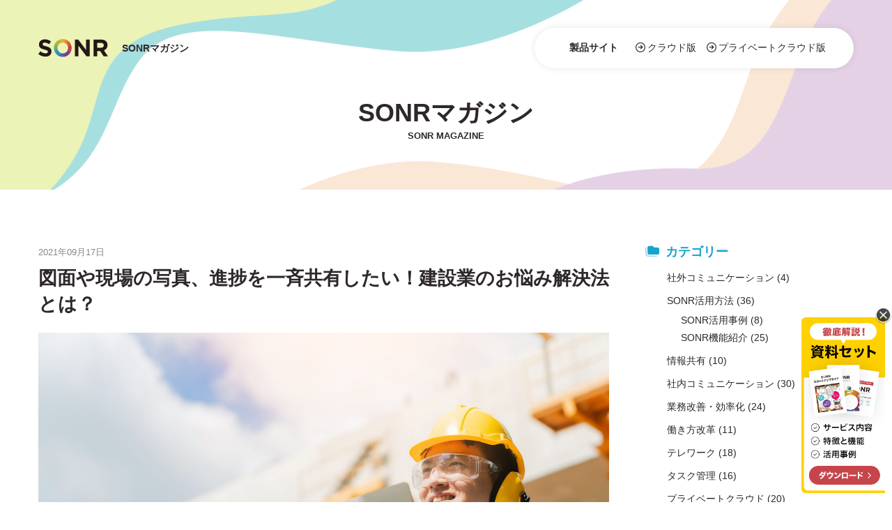

--- FILE ---
content_type: text/html; charset=UTF-8
request_url: https://guide.sonr.jp/blog/howtouse/case/3241/
body_size: 12417
content:
<!DOCTYPE html>
<html lang="ja">
<head>
<script src="/blog/common/js/ga.js"></script>

<meta charset="utf-8">
<meta content="width=1024" name="viewport">

<meta name="description" content="取引先ごとに連絡方法が違って、過去のやり取りメールが見つからない！ 図面や故障個所などの画像を送りたいのに、容量の都合で送れないことがある 現場や関連企業に図面や情報を一斉共有したいのに、取引先ごとに連絡方法が違って手間 [&hellip;]">
<meta name="keywords" content="図面や現場の写真、進捗を一斉共有したい！建設業のお悩み解決法とは？  ,社内コミュニケーション,グループウェア,クラウド,メール,タスク管理,ソナー,SONR">

  <!-- ogp -->
  <meta property="og:url" content="https://guide.sonr.jp/blog/howtouse/case/3241/">
  <meta property="og:type" content="website">
  <meta property="twitter:card" content="summary_large_image">
      <meta property="og:image" content="https://guide.sonr.jp/blog/cms/wp-content/uploads/20210914_01-scaled.jpg">
    
	  <meta property="og:title" content="図面や現場の写真、進捗を一斉共有したい！建設業のお悩み解決法とは？  ">
    <meta property="og:site_name" content="SONR">
  <meta property="og:description" content="SONR（ソナー）は仕事をシンプルで簡単にタスク管理できるクラウド型社内コミュニケーションツールです。">

<title>図面や現場の写真、進捗を一斉共有したい！建設業のお悩み解決法とは？ | 社内コミュニケーション タスク管理ツール SONR</title>
<link rel="shortcut icon" href="/favicon.ico">
<link rel="stylesheet" href="/blog/common/css/fontawesome-pro-6.4.0-web/all.css">
<link rel="stylesheet" href="/blog/common/css/blog.css?011507">
<script src="https://cdn.jsdelivr.net/jquery/1.11.1/jquery.min.js"></script>
<script src="/blog/common/js/script.js"></script>

<script type="application/ld+json">
{
    "@context": "http://schema.org",
    "@type": "Article",
    "mainEntityOfPage": {
        "@type": "WebPage",
        "@id": "https://guide.sonr.jp/blog/cmshttps://guide.sonr.jp/blog/howtouse/case/3241/"
    },
    "headline": "図面や現場の写真、進捗を一斉共有したい！建設業のお悩み解決法とは？",
    "image": {
        "@type": "ImageObject",
        "url": "https://guide.sonr.jp/blog/cms/wp-content/uploads/20210914_01-scaled.jpg",
        "width": "auto",
        "height": "auto"
    },
    "datePublished": "2021-09-17T01:00:00+0900",
    "dateModified": "2022-08-17T07:09:05+0900",
    "author": {
        "@type": "Person",
        "name": "extadmin"
    },
    "publisher": {
        "@type": "Organization",
        "name": "社内コミュニケーション タスク管理ツール SONR",
        "logo": {
            "@type": "ImageObject",
            "url": "https://guide.sonr.jp/blog/images/header_logo.svg",
            "width": "auto",
            "height": "auto"
        }
    },
    "description": "\n取引先ごとに連絡方法が違って、過去のやり取りメールが見つからない！\n\n\n\n図面や故障個所などの画像を送りたいのに、容量の都合で送れないことがある\n\n\n\n現場や関連企業に図面や情報を一斉共有したいのに、取引先ごとに連絡方"
}
</script>
<meta name='robots' content='max-image-preview:large' />
	<style>img:is([sizes="auto" i], [sizes^="auto," i]) { contain-intrinsic-size: 3000px 1500px }</style>
	<script type="text/javascript">
/* <![CDATA[ */
window._wpemojiSettings = {"baseUrl":"https:\/\/s.w.org\/images\/core\/emoji\/16.0.1\/72x72\/","ext":".png","svgUrl":"https:\/\/s.w.org\/images\/core\/emoji\/16.0.1\/svg\/","svgExt":".svg","source":{"concatemoji":"https:\/\/guide.sonr.jp\/blog\/cms\/wp-includes\/js\/wp-emoji-release.min.js?ver=6.8.3"}};
/*! This file is auto-generated */
!function(s,n){var o,i,e;function c(e){try{var t={supportTests:e,timestamp:(new Date).valueOf()};sessionStorage.setItem(o,JSON.stringify(t))}catch(e){}}function p(e,t,n){e.clearRect(0,0,e.canvas.width,e.canvas.height),e.fillText(t,0,0);var t=new Uint32Array(e.getImageData(0,0,e.canvas.width,e.canvas.height).data),a=(e.clearRect(0,0,e.canvas.width,e.canvas.height),e.fillText(n,0,0),new Uint32Array(e.getImageData(0,0,e.canvas.width,e.canvas.height).data));return t.every(function(e,t){return e===a[t]})}function u(e,t){e.clearRect(0,0,e.canvas.width,e.canvas.height),e.fillText(t,0,0);for(var n=e.getImageData(16,16,1,1),a=0;a<n.data.length;a++)if(0!==n.data[a])return!1;return!0}function f(e,t,n,a){switch(t){case"flag":return n(e,"\ud83c\udff3\ufe0f\u200d\u26a7\ufe0f","\ud83c\udff3\ufe0f\u200b\u26a7\ufe0f")?!1:!n(e,"\ud83c\udde8\ud83c\uddf6","\ud83c\udde8\u200b\ud83c\uddf6")&&!n(e,"\ud83c\udff4\udb40\udc67\udb40\udc62\udb40\udc65\udb40\udc6e\udb40\udc67\udb40\udc7f","\ud83c\udff4\u200b\udb40\udc67\u200b\udb40\udc62\u200b\udb40\udc65\u200b\udb40\udc6e\u200b\udb40\udc67\u200b\udb40\udc7f");case"emoji":return!a(e,"\ud83e\udedf")}return!1}function g(e,t,n,a){var r="undefined"!=typeof WorkerGlobalScope&&self instanceof WorkerGlobalScope?new OffscreenCanvas(300,150):s.createElement("canvas"),o=r.getContext("2d",{willReadFrequently:!0}),i=(o.textBaseline="top",o.font="600 32px Arial",{});return e.forEach(function(e){i[e]=t(o,e,n,a)}),i}function t(e){var t=s.createElement("script");t.src=e,t.defer=!0,s.head.appendChild(t)}"undefined"!=typeof Promise&&(o="wpEmojiSettingsSupports",i=["flag","emoji"],n.supports={everything:!0,everythingExceptFlag:!0},e=new Promise(function(e){s.addEventListener("DOMContentLoaded",e,{once:!0})}),new Promise(function(t){var n=function(){try{var e=JSON.parse(sessionStorage.getItem(o));if("object"==typeof e&&"number"==typeof e.timestamp&&(new Date).valueOf()<e.timestamp+604800&&"object"==typeof e.supportTests)return e.supportTests}catch(e){}return null}();if(!n){if("undefined"!=typeof Worker&&"undefined"!=typeof OffscreenCanvas&&"undefined"!=typeof URL&&URL.createObjectURL&&"undefined"!=typeof Blob)try{var e="postMessage("+g.toString()+"("+[JSON.stringify(i),f.toString(),p.toString(),u.toString()].join(",")+"));",a=new Blob([e],{type:"text/javascript"}),r=new Worker(URL.createObjectURL(a),{name:"wpTestEmojiSupports"});return void(r.onmessage=function(e){c(n=e.data),r.terminate(),t(n)})}catch(e){}c(n=g(i,f,p,u))}t(n)}).then(function(e){for(var t in e)n.supports[t]=e[t],n.supports.everything=n.supports.everything&&n.supports[t],"flag"!==t&&(n.supports.everythingExceptFlag=n.supports.everythingExceptFlag&&n.supports[t]);n.supports.everythingExceptFlag=n.supports.everythingExceptFlag&&!n.supports.flag,n.DOMReady=!1,n.readyCallback=function(){n.DOMReady=!0}}).then(function(){return e}).then(function(){var e;n.supports.everything||(n.readyCallback(),(e=n.source||{}).concatemoji?t(e.concatemoji):e.wpemoji&&e.twemoji&&(t(e.twemoji),t(e.wpemoji)))}))}((window,document),window._wpemojiSettings);
/* ]]> */
</script>
<style id='wp-emoji-styles-inline-css' type='text/css'>

	img.wp-smiley, img.emoji {
		display: inline !important;
		border: none !important;
		box-shadow: none !important;
		height: 1em !important;
		width: 1em !important;
		margin: 0 0.07em !important;
		vertical-align: -0.1em !important;
		background: none !important;
		padding: 0 !important;
	}
</style>
<link rel='stylesheet' id='wp-block-library-css' href='https://guide.sonr.jp/blog/cms/wp-includes/css/dist/block-library/style.min.css?ver=6.8.3' type='text/css' media='all' />
<style id='classic-theme-styles-inline-css' type='text/css'>
/*! This file is auto-generated */
.wp-block-button__link{color:#fff;background-color:#32373c;border-radius:9999px;box-shadow:none;text-decoration:none;padding:calc(.667em + 2px) calc(1.333em + 2px);font-size:1.125em}.wp-block-file__button{background:#32373c;color:#fff;text-decoration:none}
</style>
<style id='global-styles-inline-css' type='text/css'>
:root{--wp--preset--aspect-ratio--square: 1;--wp--preset--aspect-ratio--4-3: 4/3;--wp--preset--aspect-ratio--3-4: 3/4;--wp--preset--aspect-ratio--3-2: 3/2;--wp--preset--aspect-ratio--2-3: 2/3;--wp--preset--aspect-ratio--16-9: 16/9;--wp--preset--aspect-ratio--9-16: 9/16;--wp--preset--color--black: #000000;--wp--preset--color--cyan-bluish-gray: #abb8c3;--wp--preset--color--white: #ffffff;--wp--preset--color--pale-pink: #f78da7;--wp--preset--color--vivid-red: #cf2e2e;--wp--preset--color--luminous-vivid-orange: #ff6900;--wp--preset--color--luminous-vivid-amber: #fcb900;--wp--preset--color--light-green-cyan: #7bdcb5;--wp--preset--color--vivid-green-cyan: #00d084;--wp--preset--color--pale-cyan-blue: #8ed1fc;--wp--preset--color--vivid-cyan-blue: #0693e3;--wp--preset--color--vivid-purple: #9b51e0;--wp--preset--gradient--vivid-cyan-blue-to-vivid-purple: linear-gradient(135deg,rgba(6,147,227,1) 0%,rgb(155,81,224) 100%);--wp--preset--gradient--light-green-cyan-to-vivid-green-cyan: linear-gradient(135deg,rgb(122,220,180) 0%,rgb(0,208,130) 100%);--wp--preset--gradient--luminous-vivid-amber-to-luminous-vivid-orange: linear-gradient(135deg,rgba(252,185,0,1) 0%,rgba(255,105,0,1) 100%);--wp--preset--gradient--luminous-vivid-orange-to-vivid-red: linear-gradient(135deg,rgba(255,105,0,1) 0%,rgb(207,46,46) 100%);--wp--preset--gradient--very-light-gray-to-cyan-bluish-gray: linear-gradient(135deg,rgb(238,238,238) 0%,rgb(169,184,195) 100%);--wp--preset--gradient--cool-to-warm-spectrum: linear-gradient(135deg,rgb(74,234,220) 0%,rgb(151,120,209) 20%,rgb(207,42,186) 40%,rgb(238,44,130) 60%,rgb(251,105,98) 80%,rgb(254,248,76) 100%);--wp--preset--gradient--blush-light-purple: linear-gradient(135deg,rgb(255,206,236) 0%,rgb(152,150,240) 100%);--wp--preset--gradient--blush-bordeaux: linear-gradient(135deg,rgb(254,205,165) 0%,rgb(254,45,45) 50%,rgb(107,0,62) 100%);--wp--preset--gradient--luminous-dusk: linear-gradient(135deg,rgb(255,203,112) 0%,rgb(199,81,192) 50%,rgb(65,88,208) 100%);--wp--preset--gradient--pale-ocean: linear-gradient(135deg,rgb(255,245,203) 0%,rgb(182,227,212) 50%,rgb(51,167,181) 100%);--wp--preset--gradient--electric-grass: linear-gradient(135deg,rgb(202,248,128) 0%,rgb(113,206,126) 100%);--wp--preset--gradient--midnight: linear-gradient(135deg,rgb(2,3,129) 0%,rgb(40,116,252) 100%);--wp--preset--font-size--small: 13px;--wp--preset--font-size--medium: 20px;--wp--preset--font-size--large: 36px;--wp--preset--font-size--x-large: 42px;--wp--preset--spacing--20: 0.44rem;--wp--preset--spacing--30: 0.67rem;--wp--preset--spacing--40: 1rem;--wp--preset--spacing--50: 1.5rem;--wp--preset--spacing--60: 2.25rem;--wp--preset--spacing--70: 3.38rem;--wp--preset--spacing--80: 5.06rem;--wp--preset--shadow--natural: 6px 6px 9px rgba(0, 0, 0, 0.2);--wp--preset--shadow--deep: 12px 12px 50px rgba(0, 0, 0, 0.4);--wp--preset--shadow--sharp: 6px 6px 0px rgba(0, 0, 0, 0.2);--wp--preset--shadow--outlined: 6px 6px 0px -3px rgba(255, 255, 255, 1), 6px 6px rgba(0, 0, 0, 1);--wp--preset--shadow--crisp: 6px 6px 0px rgba(0, 0, 0, 1);}:where(.is-layout-flex){gap: 0.5em;}:where(.is-layout-grid){gap: 0.5em;}body .is-layout-flex{display: flex;}.is-layout-flex{flex-wrap: wrap;align-items: center;}.is-layout-flex > :is(*, div){margin: 0;}body .is-layout-grid{display: grid;}.is-layout-grid > :is(*, div){margin: 0;}:where(.wp-block-columns.is-layout-flex){gap: 2em;}:where(.wp-block-columns.is-layout-grid){gap: 2em;}:where(.wp-block-post-template.is-layout-flex){gap: 1.25em;}:where(.wp-block-post-template.is-layout-grid){gap: 1.25em;}.has-black-color{color: var(--wp--preset--color--black) !important;}.has-cyan-bluish-gray-color{color: var(--wp--preset--color--cyan-bluish-gray) !important;}.has-white-color{color: var(--wp--preset--color--white) !important;}.has-pale-pink-color{color: var(--wp--preset--color--pale-pink) !important;}.has-vivid-red-color{color: var(--wp--preset--color--vivid-red) !important;}.has-luminous-vivid-orange-color{color: var(--wp--preset--color--luminous-vivid-orange) !important;}.has-luminous-vivid-amber-color{color: var(--wp--preset--color--luminous-vivid-amber) !important;}.has-light-green-cyan-color{color: var(--wp--preset--color--light-green-cyan) !important;}.has-vivid-green-cyan-color{color: var(--wp--preset--color--vivid-green-cyan) !important;}.has-pale-cyan-blue-color{color: var(--wp--preset--color--pale-cyan-blue) !important;}.has-vivid-cyan-blue-color{color: var(--wp--preset--color--vivid-cyan-blue) !important;}.has-vivid-purple-color{color: var(--wp--preset--color--vivid-purple) !important;}.has-black-background-color{background-color: var(--wp--preset--color--black) !important;}.has-cyan-bluish-gray-background-color{background-color: var(--wp--preset--color--cyan-bluish-gray) !important;}.has-white-background-color{background-color: var(--wp--preset--color--white) !important;}.has-pale-pink-background-color{background-color: var(--wp--preset--color--pale-pink) !important;}.has-vivid-red-background-color{background-color: var(--wp--preset--color--vivid-red) !important;}.has-luminous-vivid-orange-background-color{background-color: var(--wp--preset--color--luminous-vivid-orange) !important;}.has-luminous-vivid-amber-background-color{background-color: var(--wp--preset--color--luminous-vivid-amber) !important;}.has-light-green-cyan-background-color{background-color: var(--wp--preset--color--light-green-cyan) !important;}.has-vivid-green-cyan-background-color{background-color: var(--wp--preset--color--vivid-green-cyan) !important;}.has-pale-cyan-blue-background-color{background-color: var(--wp--preset--color--pale-cyan-blue) !important;}.has-vivid-cyan-blue-background-color{background-color: var(--wp--preset--color--vivid-cyan-blue) !important;}.has-vivid-purple-background-color{background-color: var(--wp--preset--color--vivid-purple) !important;}.has-black-border-color{border-color: var(--wp--preset--color--black) !important;}.has-cyan-bluish-gray-border-color{border-color: var(--wp--preset--color--cyan-bluish-gray) !important;}.has-white-border-color{border-color: var(--wp--preset--color--white) !important;}.has-pale-pink-border-color{border-color: var(--wp--preset--color--pale-pink) !important;}.has-vivid-red-border-color{border-color: var(--wp--preset--color--vivid-red) !important;}.has-luminous-vivid-orange-border-color{border-color: var(--wp--preset--color--luminous-vivid-orange) !important;}.has-luminous-vivid-amber-border-color{border-color: var(--wp--preset--color--luminous-vivid-amber) !important;}.has-light-green-cyan-border-color{border-color: var(--wp--preset--color--light-green-cyan) !important;}.has-vivid-green-cyan-border-color{border-color: var(--wp--preset--color--vivid-green-cyan) !important;}.has-pale-cyan-blue-border-color{border-color: var(--wp--preset--color--pale-cyan-blue) !important;}.has-vivid-cyan-blue-border-color{border-color: var(--wp--preset--color--vivid-cyan-blue) !important;}.has-vivid-purple-border-color{border-color: var(--wp--preset--color--vivid-purple) !important;}.has-vivid-cyan-blue-to-vivid-purple-gradient-background{background: var(--wp--preset--gradient--vivid-cyan-blue-to-vivid-purple) !important;}.has-light-green-cyan-to-vivid-green-cyan-gradient-background{background: var(--wp--preset--gradient--light-green-cyan-to-vivid-green-cyan) !important;}.has-luminous-vivid-amber-to-luminous-vivid-orange-gradient-background{background: var(--wp--preset--gradient--luminous-vivid-amber-to-luminous-vivid-orange) !important;}.has-luminous-vivid-orange-to-vivid-red-gradient-background{background: var(--wp--preset--gradient--luminous-vivid-orange-to-vivid-red) !important;}.has-very-light-gray-to-cyan-bluish-gray-gradient-background{background: var(--wp--preset--gradient--very-light-gray-to-cyan-bluish-gray) !important;}.has-cool-to-warm-spectrum-gradient-background{background: var(--wp--preset--gradient--cool-to-warm-spectrum) !important;}.has-blush-light-purple-gradient-background{background: var(--wp--preset--gradient--blush-light-purple) !important;}.has-blush-bordeaux-gradient-background{background: var(--wp--preset--gradient--blush-bordeaux) !important;}.has-luminous-dusk-gradient-background{background: var(--wp--preset--gradient--luminous-dusk) !important;}.has-pale-ocean-gradient-background{background: var(--wp--preset--gradient--pale-ocean) !important;}.has-electric-grass-gradient-background{background: var(--wp--preset--gradient--electric-grass) !important;}.has-midnight-gradient-background{background: var(--wp--preset--gradient--midnight) !important;}.has-small-font-size{font-size: var(--wp--preset--font-size--small) !important;}.has-medium-font-size{font-size: var(--wp--preset--font-size--medium) !important;}.has-large-font-size{font-size: var(--wp--preset--font-size--large) !important;}.has-x-large-font-size{font-size: var(--wp--preset--font-size--x-large) !important;}
:where(.wp-block-post-template.is-layout-flex){gap: 1.25em;}:where(.wp-block-post-template.is-layout-grid){gap: 1.25em;}
:where(.wp-block-columns.is-layout-flex){gap: 2em;}:where(.wp-block-columns.is-layout-grid){gap: 2em;}
:root :where(.wp-block-pullquote){font-size: 1.5em;line-height: 1.6;}
</style>
<link rel='stylesheet' id='toc-screen-css' href='https://guide.sonr.jp/blog/cms/wp-content/plugins/table-of-contents-plus/screen.min.css?ver=2411.1' type='text/css' media='all' />
<link rel="https://api.w.org/" href="https://guide.sonr.jp/blog/wp-json/" /><link rel="alternate" title="JSON" type="application/json" href="https://guide.sonr.jp/blog/wp-json/wp/v2/posts/3241" /><link rel="EditURI" type="application/rsd+xml" title="RSD" href="https://guide.sonr.jp/blog/cms/xmlrpc.php?rsd" />
<meta name="generator" content="WordPress 6.8.3" />
<link rel="canonical" href="https://guide.sonr.jp/blog/howtouse/case/3241/" />
<link rel='shortlink' href='https://guide.sonr.jp/blog/?p=3241' />
<link rel="alternate" title="oEmbed (JSON)" type="application/json+oembed" href="https://guide.sonr.jp/blog/wp-json/oembed/1.0/embed?url=https%3A%2F%2Fguide.sonr.jp%2Fblog%2Fhowtouse%2Fcase%2F3241%2F" />
<link rel="alternate" title="oEmbed (XML)" type="text/xml+oembed" href="https://guide.sonr.jp/blog/wp-json/oembed/1.0/embed?url=https%3A%2F%2Fguide.sonr.jp%2Fblog%2Fhowtouse%2Fcase%2F3241%2F&#038;format=xml" />

<script async src="//pagead2.googlesyndication.com/pagead/js/adsbygoogle.js"></script>
<script>
  (adsbygoogle = window.adsbygoogle || []).push({
    google_ad_client: "ca-pub-9288671164090732",
    enable_page_level_ads: true
  });
</script>

</head>
<body>

<!-- Google Tag Manager (noscript) -->
<noscript><iframe src="https://www.googletagmanager.com/ns.html?id=GTM-597NPK9"
height="0" width="0" style="display:none;visibility:hidden"></iframe></noscript>
<!-- End Google Tag Manager (noscript) -->

<header id="header">
  <nav class="header_nav container">
    <p class="logo"><a href="/blog/"><img src="/blog/images/header_logo.svg" alt="SONR"><span>SONRマガジン</span></a></p>
    <ul>
      <li><strong>製品サイト</strong></li>
      <li><a href="https://guide.sonr.jp/" target="_blank"><i class="fa-regular fa-circle-arrow-right"></i>クラウド版</a></li>
      <li><a href="https://sonr.biz/" target="_blank"><i class="fa-regular fa-circle-arrow-right"></i>プライベートクラウド版</a></li>
    </ul>
  </nav>
    <p class="content_ttl">SONRマガジン<small>SONR MAGAZINE</small></p>
  <!-- navbar --></header>

<div id="contents" class="container">
<div id="main">
  <article class="entry blog-entry">
    <span class="entry-date">2021年09月17日</span>
    <div class="entry-title"><h1>図面や現場の写真、進捗を一斉共有したい！建設業のお悩み解決法とは？</h1></div>
    <figure class="entry-cover"><img src="https://guide.sonr.jp/blog/cms/wp-content/uploads/20210914_01-scaled.jpg"  alt="" decoding="async" loading="lazy" srcset="https://guide.sonr.jp/blog/cms/wp-content/uploads/20210914_01-scaled.jpg 2560w, https://guide.sonr.jp/blog/cms/wp-content/uploads/20210914_01-480x320.jpg 480w, https://guide.sonr.jp/blog/cms/wp-content/uploads/20210914_01-1024x683.jpg 1024w, https://guide.sonr.jp/blog/cms/wp-content/uploads/20210914_01-768x512.jpg 768w, https://guide.sonr.jp/blog/cms/wp-content/uploads/20210914_01-1536x1025.jpg 1536w, https://guide.sonr.jp/blog/cms/wp-content/uploads/20210914_01-2048x1366.jpg 2048w" sizes="(max-width: 2560px) 100vw, 2560px" /></figure>    <div class="entry-body">
    
<p>取引先ごとに連絡方法が違って、過去のやり取りメールが見つからない！</p>



<p>図面や故障個所などの画像を送りたいのに、容量の都合で送れないことがある</p>



<p>現場や関連企業に図面や情報を一斉共有したいのに、取引先ごとに連絡方法が違って手間がかかる…</p>



<p>こんな課題を抱えていませんか？</p>



<p>そんな建設業の方々が持つ情報共有のお悩みを簡単に解決するのが、コミュニケーションツール「SONR（ソナー）」です。</p>



<p>今回は、建設業でどうやってSONRを活かすことができるのか、その活用方法をご紹介します。</p>


<div id="toc_container" class="no_bullets"><p class="toc_title">目次</p><ul class="toc_list"><li><a href="#i">建築・建設業での活用イメージ</a><ul><li><a href="#i-2">各社からの相見積もりを一括管理</a></li><li><a href="#i-3">故障箇所なども写真をその場で共有</a></li><li><a href="#i-4">依頼元との連絡を一元管理</a></li></ul></li><li><a href="#i-5">建築・建設業の皆様の声</a><ul><li><ul><li><a href="#i-6">建築・建設業　株式会社マツミ様</a></li><li><a href="#i-7">建築・建設業　株式会社明石緑化様</a></li></ul></li></ul></li><li><a href="#SONR">コミュニケーションツール「SONR(ソナー)」</a></li></ul></div>




<h2 class="wp-block-heading"><span id="i"><strong>建築・建設業での活用イメージ</strong></span></h2>



<p>現場や協力会社との連絡・やり取りの煩雑さについてのお悩みは、コミュニケーションツール「SONR（ソナー）」で解決できます。</p>



<p>実はSONRは社内だけでなく、社外の協力会社とも連携が可能。</p>



<p>SONRに登録している社外のユーザーとは、ボードと呼ばれるスレッド単位でやり取りができるため、社内外合わせて一斉に情報共有をすれば、会社によって異なる連絡ツールを行き来する必要がなく、業務に集中することができます。</p>



<figure class="wp-block-image size-large"><img loading="lazy" decoding="async" width="1024" height="683" src="https://guide.sonr.jp/blog/cms/wp-content/uploads/20210914_02-1024x683.jpg" alt="" class="wp-image-3243" srcset="https://guide.sonr.jp/blog/cms/wp-content/uploads/20210914_02-1024x683.jpg 1024w, https://guide.sonr.jp/blog/cms/wp-content/uploads/20210914_02-480x320.jpg 480w, https://guide.sonr.jp/blog/cms/wp-content/uploads/20210914_02-768x512.jpg 768w, https://guide.sonr.jp/blog/cms/wp-content/uploads/20210914_02.jpg 1200w"  sizes="(max-width: 1024px) 100vw, 1024px" /><figcaption>社内も協力会社も相互にに連絡ができるので、ツールを行き来する必要がなく一元管理ができます。</figcaption></figure>



<h3 class="wp-block-heading"><span id="i-2"><strong>各社からの相見積もりを一括管理</strong></span></h3>



<p>従来であれば各社からメールで別々に送られていた見積もりですが、SONRで受け取れば、いちいちメールを探す必要がありません。</p>



<p>もちろん各社それぞれのボードを作成しておけば、他社の見積もりが漏洩する心配がないのも安心です。</p>



<h3 class="wp-block-heading"><span id="i-3"><strong>故障箇所なども写真をその場で共有</strong></span></h3>



<p>SONRならアプリでも連絡ができるので、現場で起こったトラブルや故障個所など現場の画像を、素早く送信できます。現場でも外出先でも、メールより早く簡単に情報の共有ができるのもメリットです。</p>



<h3 class="wp-block-heading"><span id="i-4"><strong>依頼元との連絡を一元管理</strong></span></h3>



<p>建設業は協力会社が多くなりがち…。しかも会社ごとに連絡ツールが異なっていれば、日々の連絡だけでなく、情報を共有するだけでも一苦労です。</p>



<p>しかし、SONRを使えば依頼元からの指示が一斉に共有できるので、伝達ミスを防ぐことができます。</p>



<p>実は、SONRには協力会社の担当者に登録をお願いしやすいフリープランも。</p>



<p>フリープランは3名まで無料で使えるので、この機会にぜひ一度お試しください。</p>



<h2 class="wp-block-heading"><span id="i-5"><strong>建築・建設業の皆様の声</strong></span></h2>



<h4 class="wp-block-heading"><span id="i-6"><strong>建築・建設業　株式会社マツミ様</strong></span></h4>



<p>現場と事務所のスタッフ間で連絡が取りづらく、時間・業務ともにロスが生じていましたが、社内のコミュニケーションを一本化して進捗をすべて共有。結果、生産性の向上に伴い、お客様の満足度も高める結果になりました。</p>



<p><a href="https://guide.sonr.jp/interview/mastumi/">詳しくはこちら</a>&nbsp;</p>



<h4 class="wp-block-heading"><span id="i-7"><strong>建築・建設業　株式会社明石緑化様</strong></span></h4>



<p>社内でのコミュニケーションが一方通行で、各事業所や現場、営業、事務の部署間にも距離があり、トラブルが起こりやすい状況でしたが、仕事の進捗状況を社員みんなで共有することで、会社に一体感が生まれました。</p>



<p><a href="https://guide.sonr.jp/interview/mastumi/">詳しくはこちら</a></p>



<p><a href="https://guide.sonr.jp/interview/architecture">建築・建設業の導入事例はこちら</a></p>



<h2 class="wp-block-heading"><span id="SONR"><strong>コミュニケーションツール「SONR(ソナー)」</strong></span></h2>



<figure class="wp-block-image size-large"><img loading="lazy" decoding="async" width="1024" height="475" src="https://guide.sonr.jp/blog/cms/wp-content/uploads/sonr-1024x475-1.jpg" alt="社内コミュニケーションツール「SONR（ソナー）」" class="wp-image-2914" srcset="https://guide.sonr.jp/blog/cms/wp-content/uploads/sonr-1024x475-1.jpg 1024w, https://guide.sonr.jp/blog/cms/wp-content/uploads/sonr-1024x475-1-480x223.jpg 480w, https://guide.sonr.jp/blog/cms/wp-content/uploads/sonr-1024x475-1-768x356.jpg 768w"  sizes="(max-width: 1024px) 100vw, 1024px" /></figure>



<p></p>



<p>コミュニケーションツール「<a rel="noreferrer noopener" href="https://guide.sonr.jp/" target="_blank">SONR（ソナー）</a>」は、タスクや出来事を整理しながら確実に完了させていくことができるグループウェアです。</p>



<p>さらに、『中小企業が導入しやすいコスト・導入の訪問サポートやオンラインサポートなどの支援・多くの業種での生産性向上と業務効率化の実績』などITツールの導入が不安な企業でも安心して導入いただけます。</p>



<p>SONR.の特長<br>・シンプルで誰でもかんたんに操作ができる<br>・300名までで月々２万円　中小企業が導入しやすいプラン<br>・組織外メンバーとも共有可能<br>・全国の中小企業1,000社以上での導入実績</p>



<p>まずはお気軽にご相談ください。</p>



<p><a href="https://guide.sonr.jp/lp/#contact">お問い合わせはこちらから</a><br><a href="https://guide.sonr.jp/">SONR HPはこちら</a></p>
    </div>

    <div class="entry-cta">
  <div class="entry-cta-text">
    <div class="entry-cta-ttl">
      <p>チームをつなぐコミュニケーションツール</p>
      <figure class="entry-cta-logo"><img src="/blog/images/white_logo.webp" alt="SONR"></figure>
    </div>
    <div class="entry-cta-sec">
      <p class="entry-cta-cap">SONRには月額制の安価で導入しやすいクラウド版と<br>各社専用の環境で構築するプライベートクラウド版があります。</p>
      <ul class="entry-cta-list">
        <li>
          <div class="entry-cta-btn"><a href="https://guide.sonr.jp?utm_source=blog&utm_content=3241" target="_blank"><i class="fa-regular fa-circle-arrow-right"></i>クラウド版</a></div>
        </li>
        <li>
          <div class="entry-cta-btn"><a href="https://sonr.biz?utm_source=blog&utm_content=3241" target="_blank"><i class="fa-regular fa-circle-arrow-right"></i>プライベートクラウド版</a></div>
        </li>
      </ul>
    </div>
    <ul class="entry-cta-illust">
      <li><img src="/blog/images/blog_cta_illust01.png"></li>
      <li><img src="/blog/images/blog_cta_illust02.png"></li>
    </ul>
  </div>
  </div>
    <div class="entry-author">
      <h3 class="entry-author-ttl">SONR 広報部</h3>
      <section class="entry-author-txt">
        <p>社内コミュニケーションツール「SONR」の開発・運用を行っています。<br>SONRの活用方法や機能紹介のほか、ミッションである「ITのチカラで働く人を幸せにする」に則って、社内コミュニケーションや情報共有に関する情報を発信していきます。</p>
        <ul>
          <li><a href="https://www.facebook.com/sonr.jp/" target="_blank">Facebook</a></li>
          <li><a href="https://www.instagram.com/sonr_jp/" target="_blank">Instagram</a></li>
          <li><a href="https://twitter.com/sonr_jp/" target="_blank">Twitter</a></li>
        </ul>
      </section>
    </div>

    <div class="entry-meta">
      <ul class="post-categories">
	<li><a href="https://guide.sonr.jp/blog/category/howtouse/case/" rel="category tag">SONR活用事例</a></li></ul>            <ul class="entry-sns">
        <li class="entry-sns-fb"><a href="//www.facebook.com/sharer.php?u=https%3A%2F%2Fguide.sonr.jp%2Fblog%2Fhowtouse%2Fcase%2F3241%2F" target="_blank"><i class="fa-brands fa-facebook"></i></a></li>
        <li class="entry-sns-tw"><a href="//twitter.com/share?url=https%3A%2F%2Fguide.sonr.jp%2Fblog%2Fhowtouse%2Fcase%2F3241%2F&amp;text=%E5%9B%B3%E9%9D%A2%E3%82%84%E7%8F%BE%E5%A0%B4%E3%81%AE%E5%86%99%E7%9C%9F%E3%80%81%E9%80%B2%E6%8D%97%E3%82%92%E4%B8%80%E6%96%89%E5%85%B1%E6%9C%89%E3%81%97%E3%81%9F%E3%81%84%EF%BC%81%E5%BB%BA%E8%A8%AD%E6%A5%AD%E3%81%AE%E3%81%8A%E6%82%A9%E3%81%BF%E8%A7%A3%E6%B1%BA%E6%B3%95%E3%81%A8%E3%81%AF%EF%BC%9F" target="_blank"><i class="fa-brands fa-twitter"></i></a></li>
        <li class="entry-sns-line"><a href="http://line.me/R/msg/text/?https%3A%2F%2Fguide.sonr.jp%2Fblog%2Fhowtouse%2Fcase%2F3241%2F%0a%E5%9B%B3%E9%9D%A2%E3%82%84%E7%8F%BE%E5%A0%B4%E3%81%AE%E5%86%99%E7%9C%9F%E3%80%81%E9%80%B2%E6%8D%97%E3%82%92%E4%B8%80%E6%96%89%E5%85%B1%E6%9C%89%E3%81%97%E3%81%9F%E3%81%84%EF%BC%81%E5%BB%BA%E8%A8%AD%E6%A5%AD%E3%81%AE%E3%81%8A%E6%82%A9%E3%81%BF%E8%A7%A3%E6%B1%BA%E6%B3%95%E3%81%A8%E3%81%AF%EF%BC%9F" target="_blank" rel="nofollow noopener"><i class="fa-brands fa-line"></i></a></li>
      </ul>
    </div>
  </article>
  <nav class="pageNav">
    <div class="pageNav_prev"><a href="https://guide.sonr.jp/blog/efficiency/3246/" rel="next">できる人の仕事の進め方って？ 効率のよい仕事をするための4つのポイント</a></div>
    <div class="pageNav_list"><a href="/blog/">記事一覧</a></div>
    <div class="pageNav_next"><a href="https://guide.sonr.jp/blog/telework/3236/" rel="prev">在宅勤務でやる気出ない原因とその対処法</a></div>
  <!-- pageNav --></nav>
<!-- main --></div>
<div id="sub">
  <div id="blogmenu">
    <h3><i class="fa-duotone fa-folders"></i>カテゴリー</h3>
    <nav>
      <ul class="blogmenu-catlist">
        	<li class="cat-item cat-item-203"><a href="https://guide.sonr.jp/blog/category/outside/">社外コミュニケーション</a> (4)
</li>
	<li class="cat-item cat-item-44"><a href="https://guide.sonr.jp/blog/category/howtouse/">SONR活用方法</a> (36)
<ul class='children'>
	<li class="cat-item cat-item-49"><a href="https://guide.sonr.jp/blog/category/howtouse/case/">SONR活用事例</a> (8)
</li>
	<li class="cat-item cat-item-50"><a href="https://guide.sonr.jp/blog/category/howtouse/function/">SONR機能紹介</a> (25)
</li>
</ul>
</li>
	<li class="cat-item cat-item-51"><a href="https://guide.sonr.jp/blog/category/infoshare/">情報共有</a> (10)
</li>
	<li class="cat-item cat-item-52"><a href="https://guide.sonr.jp/blog/category/communication/">社内コミュニケーション</a> (30)
</li>
	<li class="cat-item cat-item-48"><a href="https://guide.sonr.jp/blog/category/efficiency/">業務改善・効率化</a> (24)
</li>
	<li class="cat-item cat-item-47"><a href="https://guide.sonr.jp/blog/category/workingstyle/">働き方改革</a> (11)
</li>
	<li class="cat-item cat-item-65"><a href="https://guide.sonr.jp/blog/category/telework/">テレワーク</a> (18)
</li>
	<li class="cat-item cat-item-66"><a href="https://guide.sonr.jp/blog/category/task/">タスク管理</a> (16)
</li>
	<li class="cat-item cat-item-92"><a href="https://guide.sonr.jp/blog/category/privatecloud/">プライベートクラウド</a> (20)
</li>
	<li class="cat-item cat-item-1"><a href="https://guide.sonr.jp/blog/category/information/">お知らせ</a> (6)
</li>
      </ul>
    </nav>
        <h3><i class="fa-duotone fa-pencil"></i>最新記事</h3>
    <nav>
      <ul class="blogmenu-entrylist">
              <li>
          <section class="blogmenu-sec">
            <a href="https://guide.sonr.jp/blog/information/4303/">
            <span class="blogmenu-date ">2025年12月12日</span>
              <h4 class="blogmenu-title">2025年時点での「働き方改革後の現実」とその変化</h4>
            </a>
          </section>
          <figure class="blogmenu-cover"><a href="https://guide.sonr.jp/blog/information/4303/"><img src="https://guide.sonr.jp/blog/cms/wp-content/uploads/20251212_01.jpg"  alt="" decoding="async" loading="lazy" srcset="https://guide.sonr.jp/blog/cms/wp-content/uploads/20251212_01.jpg 2560w, https://guide.sonr.jp/blog/cms/wp-content/uploads/20251212_01-480x293.jpg 480w, https://guide.sonr.jp/blog/cms/wp-content/uploads/20251212_01-1024x625.jpg 1024w, https://guide.sonr.jp/blog/cms/wp-content/uploads/20251212_01-768x469.jpg 768w, https://guide.sonr.jp/blog/cms/wp-content/uploads/20251212_01-1536x937.jpg 1536w, https://guide.sonr.jp/blog/cms/wp-content/uploads/20251212_01-2048x1250.jpg 2048w" sizes="(max-width: 2560px) 100vw, 2560px" /></a></figure>
        </a></li>
              <li>
          <section class="blogmenu-sec">
            <a href="https://guide.sonr.jp/blog/information/4291/">
            <span class="blogmenu-date ">2025年11月18日</span>
              <h4 class="blogmenu-title">テレワークからハイブリッドへ中小企業がいま見直すべき働き方設計（2025）</h4>
            </a>
          </section>
          <figure class="blogmenu-cover"><a href="https://guide.sonr.jp/blog/information/4291/"><img src="https://guide.sonr.jp/blog/cms/wp-content/uploads/20251118_02.jpg"  alt="" decoding="async" loading="lazy" srcset="https://guide.sonr.jp/blog/cms/wp-content/uploads/20251118_02.jpg 2560w, https://guide.sonr.jp/blog/cms/wp-content/uploads/20251118_02-480x293.jpg 480w, https://guide.sonr.jp/blog/cms/wp-content/uploads/20251118_02-1024x625.jpg 1024w, https://guide.sonr.jp/blog/cms/wp-content/uploads/20251118_02-768x469.jpg 768w, https://guide.sonr.jp/blog/cms/wp-content/uploads/20251118_02-1536x937.jpg 1536w, https://guide.sonr.jp/blog/cms/wp-content/uploads/20251118_02-2048x1250.jpg 2048w" sizes="(max-width: 2560px) 100vw, 2560px" /></a></figure>
        </a></li>
              <li>
          <section class="blogmenu-sec">
            <a href="https://guide.sonr.jp/blog/information/4284/">
            <span class="blogmenu-date ">2025年10月16日</span>
              <h4 class="blogmenu-title">2025年の働き方トレンドとは？AI活用・週休3日制・ハイブリッドワークを徹底解説」</h4>
            </a>
          </section>
          <figure class="blogmenu-cover"><a href="https://guide.sonr.jp/blog/information/4284/"><img src="https://guide.sonr.jp/blog/cms/wp-content/uploads/20251016_01.jpg"  alt="" decoding="async" loading="lazy" srcset="https://guide.sonr.jp/blog/cms/wp-content/uploads/20251016_01.jpg 2560w, https://guide.sonr.jp/blog/cms/wp-content/uploads/20251016_01-480x293.jpg 480w, https://guide.sonr.jp/blog/cms/wp-content/uploads/20251016_01-1024x625.jpg 1024w, https://guide.sonr.jp/blog/cms/wp-content/uploads/20251016_01-768x469.jpg 768w, https://guide.sonr.jp/blog/cms/wp-content/uploads/20251016_01-1536x937.jpg 1536w, https://guide.sonr.jp/blog/cms/wp-content/uploads/20251016_01-2048x1250.jpg 2048w" sizes="(max-width: 2560px) 100vw, 2560px" /></a></figure>
        </a></li>
              <li>
          <section class="blogmenu-sec">
            <a href="https://guide.sonr.jp/blog/information/4274/">
            <span class="blogmenu-date ">2025年09月24日</span>
              <h4 class="blogmenu-title">働き方改革の新しいスタンダード：ハイブリッドワークが拓く未来の働き方</h4>
            </a>
          </section>
          <figure class="blogmenu-cover"><a href="https://guide.sonr.jp/blog/information/4274/"><img src="https://guide.sonr.jp/blog/cms/wp-content/uploads/20250924_01.jpg"  alt="" decoding="async" loading="lazy" srcset="https://guide.sonr.jp/blog/cms/wp-content/uploads/20250924_01.jpg 2560w, https://guide.sonr.jp/blog/cms/wp-content/uploads/20250924_01-480x293.jpg 480w, https://guide.sonr.jp/blog/cms/wp-content/uploads/20250924_01-1024x625.jpg 1024w, https://guide.sonr.jp/blog/cms/wp-content/uploads/20250924_01-768x469.jpg 768w, https://guide.sonr.jp/blog/cms/wp-content/uploads/20250924_01-1536x937.jpg 1536w, https://guide.sonr.jp/blog/cms/wp-content/uploads/20250924_01-2048x1250.jpg 2048w" sizes="(max-width: 2560px) 100vw, 2560px" /></a></figure>
        </a></li>
              <li>
          <section class="blogmenu-sec">
            <a href="https://guide.sonr.jp/blog/information/4264/">
            <span class="blogmenu-date ">2025年08月29日</span>
              <h4 class="blogmenu-title">コロナ禍から「アフターコロナ」へ：働き方の現状とオフィス回帰の課題</h4>
            </a>
          </section>
          <figure class="blogmenu-cover"><a href="https://guide.sonr.jp/blog/information/4264/"><img src="https://guide.sonr.jp/blog/cms/wp-content/uploads/4264_01-scaled.jpeg"  alt="" decoding="async" loading="lazy" srcset="https://guide.sonr.jp/blog/cms/wp-content/uploads/4264_01-scaled.jpeg 2560w, https://guide.sonr.jp/blog/cms/wp-content/uploads/4264_01-480x293.jpeg 480w, https://guide.sonr.jp/blog/cms/wp-content/uploads/4264_01-1024x625.jpeg 1024w, https://guide.sonr.jp/blog/cms/wp-content/uploads/4264_01-768x469.jpeg 768w, https://guide.sonr.jp/blog/cms/wp-content/uploads/4264_01-1536x937.jpeg 1536w, https://guide.sonr.jp/blog/cms/wp-content/uploads/4264_01-2048x1250.jpeg 2048w" sizes="(max-width: 2560px) 100vw, 2560px" /></a></figure>
        </a></li>
                  </ul>
    </nav>
        <h3><i class="fa-duotone fa-calendar-days"></i>アーカイブ</h3>
    <nav>
      <ul class="blogmenu-archive">
        	<li><a href='https://guide.sonr.jp/blog/date/2025/'>2025</a></li>
	<li><a href='https://guide.sonr.jp/blog/date/2024/'>2024</a></li>
	<li><a href='https://guide.sonr.jp/blog/date/2023/'>2023</a></li>
	<li><a href='https://guide.sonr.jp/blog/date/2022/'>2022</a></li>
	<li><a href='https://guide.sonr.jp/blog/date/2021/'>2021</a></li>
	<li><a href='https://guide.sonr.jp/blog/date/2020/'>2020</a></li>
	<li><a href='https://guide.sonr.jp/blog/date/2019/'>2019</a></li>
	<li><a href='https://guide.sonr.jp/blog/date/2018/'>2018</a></li>
	<li><a href='https://guide.sonr.jp/blog/date/2017/'>2017</a></li>
	<li><a href='https://guide.sonr.jp/blog/date/2016/'>2016</a></li>
      </ul>
    </nav>
    <h3><i class="fa-duotone fa-tags"></i>タグ一覧</h3>
    <ul class="blogmenu-tags">
            <li><a href="/blog/tag/%e3%83%af%e3%83%bc%e3%82%af%e3%83%a9%e3%82%a4%e3%83%95%e3%83%90%e3%83%a9%e3%83%b3%e3%82%b9">ワークライフバランス</a></li>
            <li><a href="/blog/tag/%e7%81%bd%e5%ae%b3%e5%af%be%e7%ad%96">災害対策</a></li>
            <li><a href="/blog/tag/tag_management">経営のトピックス</a></li>
            <li><a href="/blog/tag/%e5%91%a8%e7%9f%a5%e5%be%b9%e5%ba%95">周知徹底</a></li>
            <li><a href="/blog/tag/%e3%83%80%e3%82%a4%e3%83%90%e3%83%bc%e3%82%b7%e3%83%86%e3%82%a3">ダイバーシティ</a></li>
            <li><a href="/blog/tag/%e4%bb%95%e4%ba%8b%e3%81%8c%e3%81%a7%e3%81%8d%e3%82%8b%e4%ba%ba">仕事ができる人</a></li>
            <li><a href="/blog/tag/%e3%82%b9%e3%82%b1%e3%82%b8%e3%83%a5%e3%83%bc%e3%83%ab%e7%ae%a1%e7%90%86">スケジュール管理</a></li>
            <li><a href="/blog/tag/%e5%9c%a8%e5%ae%85%e5%8b%a4%e5%8b%99">在宅勤務</a></li>
            <li><a href="/blog/tag/%e3%83%93%e3%82%b8%e3%83%8d%e3%82%b9%e3%83%a1%e3%83%bc%e3%83%ab">ビジネスメール</a></li>
            <li><a href="/blog/tag/%e3%83%81%e3%83%bc%e3%83%a0%e3%83%9e%e3%83%8d%e3%82%b8%e3%83%a1%e3%83%b3%e3%83%88">チームマネジメント</a></li>
            <li><a href="/blog/tag/%e3%83%aa%e3%83%a2%e3%83%bc%e3%83%88%e3%83%af%e3%83%bc%e3%82%af">リモートワーク</a></li>
            <li><a href="/blog/tag/todo">todo</a></li>
            <li><a href="/blog/tag/%e3%82%b3%e3%83%9f%e3%83%a5%e3%83%8b%e3%82%b1%e3%83%bc%e3%82%b7%e3%83%a7%e3%83%b3%e3%82%b9%e3%82%ad%e3%83%ab">コミュニケーションスキル</a></li>
            <li><a href="/blog/tag/%e9%9b%86%e4%b8%ad%e5%8a%9b">集中力</a></li>
            <li><a href="/blog/tag/%e3%83%ad%e3%82%b8%e3%82%ab%e3%83%ab%e3%82%b7%e3%83%b3%e3%82%ad%e3%83%b3%e3%82%b0">ロジカルシンキング</a></li>
            <li><a href="/blog/tag/%e7%9b%ae%e6%a8%99%e7%ae%a1%e7%90%86">目標管理</a></li>
            <li><a href="/blog/tag/%e3%82%aa%e3%83%b3%e3%83%a9%e3%82%a4%e3%83%b3%e4%bc%9a%e8%ad%b0">オンライン会議</a></li>
            <li><a href="/blog/tag/5s">5S</a></li>
            <li><a href="/blog/tag/%e8%a8%80%e3%81%a3%e3%81%9f%e8%a8%80%e3%82%8f%e3%81%aa%e3%81%84">言った言わない</a></li>
            <li><a href="/blog/tag/%e3%82%ab%e3%82%b9%e3%82%bf%e3%83%9e%e3%82%a4%e3%82%ba">カスタマイズ</a></li>
            <li><a href="/blog/tag/%e3%83%a2%e3%83%81%e3%83%99%e3%83%bc%e3%82%b7%e3%83%a7%e3%83%b3">モチベーション</a></li>
            <li><a href="/blog/tag/%e3%82%bb%e3%82%ad%e3%83%a5%e3%83%aa%e3%83%86%e3%82%a3">セキュリティ</a></li>
            <li><a href="/blog/tag/%e6%84%8f%e6%80%9d%e7%96%8e%e9%80%9a">意思疎通</a></li>
            <li><a href="/blog/tag/%e4%ba%92%e6%8f%9b%e6%80%a7">互換性</a></li>
            <li><a href="/blog/tag/%e3%82%aa%e3%83%b3%e3%83%a9%e3%82%a4%e3%83%b3%e3%82%a4%e3%83%99%e3%83%b3%e3%83%88">オンラインイベント</a></li>
            <li><a href="/blog/tag/%e3%82%af%e3%83%a9%e3%82%a6%e3%83%89%e3%82%b9%e3%83%88%e3%83%ac%e3%83%bc%e3%82%b8">クラウドストレージ</a></li>
            <li><a href="/blog/tag/%e7%94%9f%e7%94%a3%e6%80%a7">生産性</a></li>
            <li><a href="/blog/tag/%e3%82%aa%e3%83%b3%e3%83%97%e3%83%ac%e3%83%9f%e3%82%b9">オンプレミス</a></li>
            <li><a href="/blog/tag/%e6%88%90%e5%8a%9f%e4%ba%8b%e4%be%8b">成功事例</a></li>
            <li><a href="/blog/tag/%e3%82%b0%e3%83%ab%e3%83%bc%e3%83%97%e3%82%a6%e3%82%a7%e3%82%a2">グループウェア</a></li>
            <li><a href="/blog/tag/%e3%82%b3%e3%82%b9%e3%83%88%e5%89%8a%e6%b8%9b">コスト削減</a></li>
            <li><a href="/blog/tag/bcp">BCP</a></li>
          </ul>
  <!-- sidemenu --></div>
<!-- sub --></div><!-- contents --></div>

<footer id="gFooter">
  <nav id="fRegist">
    <h3>さぁ、今すぐはじめよう！</h3>
    <p>機能、価格、導入方法など、ご不明な点はお気軽にご相談ください。</p>
    <ul class="fRegistList">
      <li><a href="https://guide.sonr.jp/" target="_blank"><i class="fa-regular fa-circle-arrow-right"></i>クラウド版製品サイト</a></li>
      <li><a href="https://sonr.biz/" target="_blank"><i class="fa-regular fa-circle-arrow-right"></i>プライベートクラウド版製品サイト</a></li>
    </ul>
  </nav>

  <nav id="fNav" class="container">
    <ul class="fNavS">
      <li class="sns"><a href="https://www.facebook.com/SONRjp/" target="_blank"><i class="fab fa-facebook-f"></i></a></li>
      <li class="sns"><a href="https://www.instagram.com/sonr_jp/" target="_blank"><i class="fab fa-instagram"></i></a></li>
      <li class="sns"><a href="https://twitter.com/sonr_jp/" target="_blank"><i class="fab fa-twitter"></i></a></li>
    </ul>
    <p class="copyright">Copyrightc Ext Co., Ltd. All Rights Reserved. </p>
  </nav>
<!-- gFooter --></footer>

<script>_strwpcnf_=["https://webpush.satori.cloud","a9f76ef1"]</script>
<script src="https://webpush.satori.cloud/js/webpush.js" defer></script>


</body>
</html>


--- FILE ---
content_type: text/html; charset=utf-8
request_url: https://www.google.com/recaptcha/api2/aframe
body_size: 263
content:
<!DOCTYPE HTML><html><head><meta http-equiv="content-type" content="text/html; charset=UTF-8"></head><body><script nonce="itSfqmuw4bJ1_-HE4tRczA">/** Anti-fraud and anti-abuse applications only. See google.com/recaptcha */ try{var clients={'sodar':'https://pagead2.googlesyndication.com/pagead/sodar?'};window.addEventListener("message",function(a){try{if(a.source===window.parent){var b=JSON.parse(a.data);var c=clients[b['id']];if(c){var d=document.createElement('img');d.src=c+b['params']+'&rc='+(localStorage.getItem("rc::a")?sessionStorage.getItem("rc::b"):"");window.document.body.appendChild(d);sessionStorage.setItem("rc::e",parseInt(sessionStorage.getItem("rc::e")||0)+1);localStorage.setItem("rc::h",'1768462976298');}}}catch(b){}});window.parent.postMessage("_grecaptcha_ready", "*");}catch(b){}</script></body></html>

--- FILE ---
content_type: text/css
request_url: https://guide.sonr.jp/blog/common/css/blog.css?011507
body_size: 7245
content:
@charset "UTF-8";
/* 基本設定
=============================================== */
:root {
	--background-color: #303031;
	--background-light-color: #f5f5f4;
  --text-color: #2e2828;
	--text-light-color: #6f6464;
	--primary-color: #17a4ce;
	--primary-light-color: #23bdeb;
	--second-color: #E83743;
	--border-color: #D6D6D6;
}
*, *::before, *::after {
  box-sizing: border-box;
}
* {
  margin: 0;
}
html, body {
  height: 100%;
}
body {
  line-height: 1.5;
  -webkit-font-smoothing: antialiased;
}
img, picture, video, canvas, svg {
  max-width: 100%;
}
input, button, textarea, select {
  font: inherit;
}
p, h1, h2, h3, h4, h5, h6 {
  overflow-wrap: break-word;
}
body {
	color: var(--text-color);
	font-size: 62.5%;
	font: 16px YakuHanJP, "Hiragino Sans", "Hiragino Kaku Gothic ProN", "Noto Sans JP", Meiryo, sans-serif;
	-webkit-text-size-adjust: none;
	-webkit-font-smoothing: antialiased;
	font-weight: 500;
	height: 100%;
	margin: 0;
	overflow-x: hidden;
}
img {
	height: auto;
	max-width: 100%;
}
a {
	color: var(--primary-color);
  transition-property: background-color,opacity,color,border-color,box-shadow;
  transition-duration: .6s;
}
a:hover {
	color: var(--primary-light-color);
	text-decoration: none;
}
a img {
  transition-property: opacity;
  transition-duration: .6s;
}

/* コンテンツ
=============================================== */
.container {
  margin-left: auto;
  margin-right: auto;
	padding-left: 15px;
	padding-right: 15px;
  width: 100%;
}
@media (min-width: 576px) {
  .container {
    max-width: 540px;
  }
}
@media (min-width: 768px) {
  .container {
    max-width: 720px;
  }
}
@media (min-width: 992px) {
	.container {
		max-width: 960px;
	}
}
@media (min-width: 1200px) {
	.container {
		max-width: 1200px;
	}
}

#contents {
	display: flex;
	flex-wrap: wrap;
	position:relative;
}
#main {
	padding: 0px;
	width: 70%;
}
#sub {
	padding-left: 50px;
	width: 30%;
}
@media (max-width: 992px) {
	#main {
		width: 100%;
	}
	#sub {
		margin-top: 60px;
		padding-left: 0;
		width: 100%;
	}
}

/* ヘッダー
=============================================== */
#header {
	background: url(../../images/head_bg.png) center no-repeat;
	background-size: cover;
	margin-bottom: 80px;
	padding: 40px 0 50px;
	text-align: center;
}
.header_nav {
	align-items: center;
	display: flex;
	margin-bottom: 40px;
}
.header_nav .logo a {
	align-items: center;
	display: flex;
	font-size: 14px;
	font-weight: 700;
	line-height: 1;
	text-decoration: none !important;
}
.header_nav .logo img {
	margin-right: 20px;
	width: 100px;
}
.header_nav ul {
	background: #fff;
	border-radius: 45px;
	box-shadow: 0 0 10px rgba(0,0,0,.1);
	display: flex;
	font-size: 14px;
	list-style: none;
	margin-left: auto;
	padding: 20px 40px 20px 50px;
}
.header_nav li:first-child {
	margin-right: 10px;
}
.header_nav li + li {
	margin-left: 15px;
}
.header_nav a {
	color: var(--text-color);
	display: block;
	text-decoration: none;
}
.header_nav a:hover {
	text-decoration: underline;
}
.header_nav i {
	margin-right: 3px;
}
.content_ttl {
	font-size: 36px;
	font-weight: 700;
	margin-bottom: 20px;
}
.content_ttl small {
	display: block;
	font-size: 13px;
	font-weight: 700;
}
@media (max-width: 768px) {
	#header {
		margin-bottom: 40px;
		padding: 30px 0;
	}
	.header_nav .logo {
		margin-bottom: 20px;
	}
	.header_nav {
		flex-direction: column;
		margin-bottom: 20px;
	}
	.header_nav ul {
		font-size: 13px;
		justify-content: center;
		margin: 0 auto;
		padding: 15px;
		width: 100%;
	}
	.header_nav li:first-child {
		display: none;
	}
	.header_nav li + li {
		margin-left: 10px;
	}
	.content_ttl {
		font-size: 27px;
	}
}

/* フッター
=============================================== */
#gFooter {
	margin-top: 100px;
}
#fRegist {
	background: var(--background-color);
	color: #fff;
	padding: 80px 0 100px;
	text-align: center;
}
#fRegist h3 {
	color: var(--primary-color);
	font-size: 32px;
	line-height: 1;
	margin: 0 0 35px;
}
#fRegist p {
	margin-bottom: 40px;
}
#fRegist .fRegistList {
	align-items: center;
	display: flex;
	justify-content: center;
	list-style: none;
	margin: 0;
	padding: 0;
}
#fRegist .fRegistList li {
	margin: 0 10px;
}
#fRegist .fRegistList li a {
	border: 2px solid #fff;
	border-radius: 45px;
	color: #fff;
	font-weight: 700;
	display: inline-block;
	padding: 20px 40px;
	text-decoration: none;
}
#fRegist .fRegistList li a:hover {
	background: #fff;
	color: var(--primary-color);
}
#fRegist .fRegistList li i {
	margin-right: 5px;
}
#fNav {
	align-items: center;
	display: flex;
	margin: 40px auto;
	padding-bottom: 40px;
}
#fNav .fNavS {
	align-items: center;
	display: flex;
	list-style: none;
	margin: 0;
	padding: 0;
}
#fNav .fNavS li {
	font-size: 18px;
	margin: 0 10px;
}
.copyright {
	font-size: 11px;
	margin-left: auto;
	text-align: right;
}
@media (max-width: 768px) {
	#gFooter {
		margin-top: 60px;
	}
	#fRegist {
		padding: 60px 15px;
	}
	#fRegist h3 {
		font-size: 27px;
		margin: 0 0 20px;
	}
	#fRegist p {
		margin-bottom: 20px;
	}
	#fRegist .fRegistList {
		flex-direction: column;
	}
	#fRegist .fRegistList li {
		margin: 5px 0;
		width: 100%;
	}
	#fRegist .fRegistList li a {
		display: block;
		padding: 15px 20px;
	}
}

/* ピックアップ記事
=============================================== */
.feature-block {
	margin: 0 auto;
	max-width: 1200px;
	position: relative;
}
.feature-post {
	margin: 0;
	padding: 0;
}
.feature-post li {
	box-shadow: 0 0 15px rgba(0,0,0,.1);
	margin: 15px;
}
.feature-post a {
	border-radius: 10px;
	color: #fff;
	display: block;
	font-weight: 700;
	overflow: hidden;
	position: relative;
	text-decoration: none;
}
.feature-post a:after {
	background: #000;
	bottom: 0;
	content: '';
	display: block;
	left: 0;
	opacity: .4;
	position: absolute;
	right: 0;
	top: 0;
	transition: all .4s;
	z-index: 2;
}
.feature-post a:hover:after {
	opacity: .2;
}
.feature-post-thumbnail {
	position: relative;
	z-index: 1;
}
.feature-post-thumbnail img {
	border-radius: 10px 10px 0 0;
	vertical-align: bottom;
}
.feature-post-text {
	bottom: 0;
	left: 0;
	position: absolute;
	right: 0;
	padding: 15px 20px;
	text-align: left;
	z-index: 3;
}
.feature-post-title {
	line-height: 1.4;
}
.feature-post-cat,
.feature-post-tag {
	display: flex;
	font-size: 13px;
	font-weight: 500;
}
.feature-post-cat {
	margin-left: -5px;
}
.feature-post-cat span {
	border: 1px solid #fff;
	border-radius: 40px;
	display: inline-block;
	line-height: 1;
	margin: 5px;
	padding: 5px 10px;
}
.feature-post-tag span {
	margin: 0 5px;
}
.feature-post_nav span {
	background: var(--primary-color);
	border-radius: 50%;
	color: #fff;
	cursor: pointer;
	display: block;
	height: 40px;
	line-height: 40px;
	position: absolute;
	top: 50%;
	text-align: center;
	transform: translateY(-50%);
	transition: all .4s;
	width: 40px;
}
.feature-post_nav span:hover {
	background: var(--primary-light-color);
}
.feature-post_nav #prev {
	left: -5px;
}
.feature-post_nav #next {
	right: -5px;
}

/* サイドバー
=============================================== */
#blogmenu h3 {
	color: var(--primary-color);
	font-size: 18px;
	line-height: 1;
	margin: 0 0 20px;
}
#blogmenu h3 i {
	display: inline-block;
	margin: -5px 8px 0 0;
	text-align: center;
	vertical-align: middle;
	width: 23px;
}
#blogmenu ul {
	list-style: none;
	margin: 0;
	padding: 0;
}
#blogmenu a {
	color: var(--text-color);
	text-decoration: none;
}
#blogmenu a:hover {
	color: var(--text-light-color);
	text-decoration: underline;
}

/* カテゴリ一覧 */
#blogmenu .blogmenu-catlist {
	font-size: 14px;
	margin: 0 0 40px 33px;
}
#blogmenu .blogmenu-catlist li + li {
	margin-top: 15px;
}
#blogmenu .blogmenu-catlist ul {
	margin: 10px 0 0 20px;
}
#blogmenu .blogmenu-catlist ul li + li {
	margin-top: 7px;
}

/* 最新記事 */
#blogmenu .blogmenu-entrylist {
	margin-bottom: 50px;
}
#blogmenu .blogmenu-entrylist li {
	align-items: flex-start;
	display: flex;
}
#blogmenu .blogmenu-entrylist li + li {
	border-top: 1px solid var(--border-color);
	margin-top: 15px;
	padding-top: 15px;
}
#blogmenu .blogmenu-entrylist a {
	display: block;
	text-decoration: none;
}
#blogmenu .blogmenu-cover {
	border-radius: 5px;
	margin-left: 10px;
	overflow: hidden;
	width: 100px;
}
#blogmenu .blogmenu-cover a:hover img {
	opacity: .8;
}
#blogmenu .blogmenu-cover img {
	vertical-align: bottom;
}
#blogmenu .blogmenu-sec {
	margin: 0;
	width: calc(100% - 110px);
}
#blogmenu .blogmenu-date {
	color: var(--text-light-color) !important;
	display: block;
	font-size: 12px;
}
#blogmenu .blogmenu-title {
	font-size: 15px;
	line-height: 1.4;
	margin: 0 0 5px;
}
#blogmenu a:hover .blogmenu-title {
	text-decoration: underline;
}
#blogmenu .blogmenu-cat li + li {
	margin-top: 5px;
}
#blogmenu .blogmenu-cat li a {
	border: 1px solid var(--primary-color);
	border-radius: 35px;
	color: var(--primary-color);
	display: inline-block;
	font-size: 12px;
	padding: 0 10px;
}
#blogmenu .blogmenu-cat li a:hover {
	background: var(--primary-color);
	color: #fff;
}

/* 年別アーカイブ */
#blogmenu .blogmenu-archive {
	font-size: 14px;
	margin: 0 0 50px 33px;
}
#blogmenu .blogmenu-archive li + li {
	margin-top: 5px;
}

/* タグ一覧 */
.blogmenu-tags {
	display: flex;
	flex-wrap: wrap;
	margin: -5px;
}
.blogmenu-tags li {
	margin: 5px;
}
.blogmenu-tags a {
	border: 1px solid var(--primary-color);
	border-radius: 45px;
	color: var(--primary-color) !important;
	display: block;
	font-size: 14px;
	padding: 5px 15px 3px;
	text-decoration: none !important;
}
.blogmenu-tags a:hover {
	background: var(--primary-color);
	color: #fff !important;
}

/* ブログ一覧
=============================================== */
.blog-list-ttl {
	color: var(--primary-color);
	font-size: 18px;
	line-height: 1;
	margin: 0 0 20px;
}
.blog-list-ttl i {
	margin-right: 8px;
}

.blog-list ul {
	list-style: none;
	margin: -20px 0 40px;
	padding: 0;
}
.blog-list li {
	display: flex;
	flex-wrap: wrap;
	padding: 20px 0;
	width: 100%;
}
.blog-list li + li {
	border-top: 1px solid var(--border-color);
}
.blog-list a {
	display: block;
	text-decoration: none;
}
.blog-list .entry-cover {
	border-radius: 10px;
	margin: 0;
	overflow: hidden;
	width: 40%;
}
.blog-list .entry-cover img {
	vertical-align: middle;
}
.blog-list .entry-cover a:hover img {
	opacity: .8;
}
.blog-list .entry-txt {
	padding: 20px 0 0 30px;
	width: 60%;
}
.blog-list .entry-txt a {
	color: var(--text-color);
}
.blog-list .entry-txt a:hover {
	color: var(--text-light-color);
}
.entry-meta {
	font-size: 13px;
	margin-top: 20px;
}
.blog-list .entry-meta {
	margin-top: 30px;
}
.entry-date {
	color: #888;
	font-size: 13px;
}
.entry-meta .post-categories {
	display: flex;
	flex-wrap: wrap;
	line-height: 1;
	list-style: none;
	margin-bottom: 10px;
	padding: 0;
}
.entry-meta .post-categories li {
	margin: 0 2.5px;
	padding: 0;
	width: auto;
}
.entry-meta .post-categories li a {
	border: 1px solid var(--primary-color);
	border-radius: 35px;
	color: var(--primary-color);
	display: block;
	padding: 5px 20px;
	text-decoration: none;
}
.entry-meta .post-categories li a:hover {
	background: var(--primary-color);
	color: #fff;
}
.entry-meta .post-tags {
	display: inline-block;
	margin-left: 5px;
}
.entry-meta .post-tags + .post-tags {
	margin-left: 15px;
}
.entry-meta .post-tags a {
	color: var(--primary-color);
	text-decoration: underline;
}
.entry-meta .post-tags a:hover {
	text-decoration: none;
}
.entry-meta .post-tags i {
	margin-right: 3px;
}
.entry-sns {
  display: flex;
  list-style: none;
  line-height: 1;
  margin: 0 0 20px;
  padding: 0;
}
.entry-sns li + li {
  margin-left: 5px;
}
.entry-sns li a {
  border-radius: 3px;
  color: #fff;
  display: block;
  font-size: 16px;
  font-weight: 600;
  padding: 8px;
  text-align: center;
  text-decoration: none;
  width: 110px;
}
.entry-sns-fb a {
  background: #4267B2;
}
.entry-sns-fb a:hover {
  background: #4e7cd8;
}
.entry-sns-tw a {
  background: #1DA1F2;
}
.entry-sns-tw a:hover {
  background: #31b1ff;
}
.entry-sns-line a {
  background: #06c755;
}
.entry-sns-line a:hover {
  background: #1adf6c;
}
.blog-list .entry-title {
	font-size: 21px;
	line-height: 1.4;
}
.blog-list a:hover .entry-title {
	text-decoration: underline;
}
.blog-list .entry-excerpt {
	color: var(--text-light-color);
	font-size: 13px;
}

#pager {
	align-items: center;
	display: flex;
	flex-wrap: wrap;
	font-size: 14px;
	justify-content: center;
}
#pager .page-numbers {
	margin: 0 2.5px;
}
#pager .current {
	background: var(--primary-color);
	border: 1px solid var(--primary-color);
	border-radius: 5px;
	color: #fff;
	display: block;
	font-weight: 700;
	line-height: 35px;
	text-align: center;
	width: 35px;
}
#pager .dots {
	margin: 0 10px;
}
#pager a.page-numbers {
	border: 1px solid var(--primary-color);
	border-radius: 5px;
	color: var(--primary-color);
	display: block;
	line-height: 35px;
	text-align: center;
	text-decoration: none;
	width: 35px;
}
#pager a.page-numbers:hover {
	background: var(--primary-color);
	color: #fff;
}
#pager a.prev {
	margin-right: 10px;
}
#pager a.next {
	margin-left: 10px;
}
#pager a.prev,
#pager a.next {
	border: none;
	line-height: inherit;
	width: auto;
}
#pager a.prev:hover,
#pager a.next:hover {
	background: none;
	color: var(--primary-light-color);
}
@media (max-width: 1200px) {
	.blog-list li {
		align-items: flex-start;
	}
}
@media (max-width: 576px) {
	.blog-list ul {
		margin-bottom: 20px;
	}
	.blog-list .entry-cover {
		border-radius: 5px;
		width: 25%;
	}
	.blog-list .entry-txt {
		padding: 0 0 0 20px;
		width: 75%;
	}
	.entry-meta {
		align-items: flex-start;
		flex-direction: column;
		text-align: left;
	}
	.entry-meta .post-categories {
		font-size: 12px;
		margin: 0 0 5px;
	}
	.entry-meta .post-categories a {
		padding: 5px 10px;
	}
	.blog-list .entry-title {
		font-size: 18px;
		margin-bottom: 0;
	}
	.blog-list .entry-excerpt {
		display: none;
	}
}

/* 記事詳細
=============================================== */
.blog-entry .entry-title h1 {
	font-size: 27px;
	line-height: 1.4;
	margin: 10px 0 1vmin;
}
.blog-entry .entry-cover {
	margin: 3vmin 0 2vmin;
}
/* グローバルで解除（確実版） */
img:is([sizes="auto" i], [sizes^="auto," i]) {
  contain: none !important;
  contain-intrinsic-size: auto !important;
  contain-intrinsic-width: auto !important;
  contain-intrinsic-height: auto !important;
}


/* 念のための基本セット（必要に応じて） */
.blog-entry .entry-cover img {
  width: 100% !important;
  height: auto !important;
  display: block;
  max-width: 100%;
  aspect-ratio: auto !important;
}

.blog-entry .entry-body {
	font-size: 16px;
	margin-top: 2em;
}
.blog-entry .entry-body h2 {
	color: var(--second-color);
	font-size: 27px;
	margin: 2.5em 0 .25em;
}
.blog-entry .entry-body h3 {
	border-bottom: 1px dotted #999;
	color: var(--second-color);
	font-size: 24px;
	margin: 2em 0 .5em;
	padding: 0 0 .5em;
}
.blog-entry .entry-body h4 {
	border-left: 3px solid var(--second-color);
	color: #E53642;
	font-size: 21px;
	line-height: 1.4;
	margin: 2em 0 .5em;
	padding-left: .5em;
}
.blog-entry .entry-body h5 {
	font-size: 18px;
}
.blog-entry .entry-body h6 {
	font-size: 16px;
}
.blog-entry .entry-body p  {
	line-height: 1.8;
	margin: 1.5em 0;
}
.blog-entry .entry-body > :first-child {
	margin-top: 0;
}
.entry-cta {
	align-items: center;
	background: var(--primary-color);
	border-radius: 10px;
	color: #fff;
	font-size: 14px;
	margin-top: 40px;
	padding: 25px 20px 20px;
	position: relative;
}
.entry-cta-illust {
	list-style: none;
	margin: 0;
	padding: 0;
}
.entry-cta-illust li {
	position: absolute;
}
.entry-cta-illust li:first-child {
	left: 100px;
	top: -25px;
	width: 140px;
}
.entry-cta-illust li:last-child {
	right: 150px;
	top: -19px;
	width: 85px;
}
.entry-cta p {
	line-height: 1.4 !important;
	margin: 0 !important;
}
.entry-cta-ttl {
	font-size: 13px;
	font-weight: 700;
	margin-bottom: 15px;
	text-align: center;
}
.entry-cta-ttl figure {
	margin: 7px auto 0;
	width: 120px;
}
.entry-cta-sec {
	background: #fff;
	border-radius: 10px;
	color: var(--text-color);
	padding: 30px;
}
.entry-cta-cap {
	text-align: center;
}
.entry-cta-list {
	display: flex;
	list-style: none;
	margin: 15px auto 0;
	padding: 0 !important;
	text-align: center;
	width: 600px;
}
.entry-cta-list li {
	color: var(--second-color);
	padding: 0 5px;
	width: 50%;
}
.entry-cta-btn i {
	margin-right: 5px;
}
.entry-cta-btn a {
	border: 2px solid var(--primary-color);
	border-radius: 45px;
	color: var(--primary-color);
	display: block;
	font-size: 16px;
	font-weight: bold;
	padding: 13px 0;
	text-align: center;
	text-decoration: none;
}
.entry-cta-btn a:hover {
	background: var(--primary-color);
	color: #fff;
}
.pageNav {
	align-items: center;
	border-bottom: 1px solid var(--border-color);
	border-top: 1px solid var(--border-color);
	display: flex;
	margin-top: 60px;
	padding: 20px 0;
}
.pageNav .pageNav_prev,
.pageNav .pageNav_next {
	font-size: 14px;
	width: calc(50% - 100px);
}
.pageNav .pageNav_prev a,
.pageNav .pageNav_next a {
	display: block;
	position: relative;
}
.pageNav .pageNav_prev a {
	padding-left: 15px;
}
.pageNav .pageNav_prev a:before {
	content: '<';
	left: 0;
	position: absolute;
}
.pageNav .pageNav_next a {
	padding-right: 15px;
	text-align: right;
}
.pageNav .pageNav_next a:before {
	content: '>';
	right: 0;
	position: absolute;
}
.pageNav .pageNav_list {
	font-size: 14px;
	padding: 0 20px;
	text-align: center;
	width: 200px;
}
.pageNav .pageNav_list a {
	background: var(--primary-color);
	border-radius: 35px;
	color: #fff;
	display: block;
	padding: 10px 20px;
	text-decoration: none;
}
.pageNav .pageNav_list a:hover {
	background: var(--primary-light-color);
}
@media (min-width: 992px) {
	.entry-cta-list {
		width: 100%;
	}
	.entry-cta-illust li:first-child {
		left: 40px;
	}
	.entry-cta-illust li:last-child {
		right: 90px;
	}
}
@media (max-width: 740px) {
	.blog-entry .entry-body h2 {
		font-size: 27px;
	}
	.blog-entry .entry-body h3 {
		font-size: 23px;
	}
	.blog-entry .entry-body h4 {
		font-size: 20px;
	}
	.blog-entry .entry-body h5 {
		font-size: 17px;
	}
	.blog-entry .entry-body h6 {
		font-size: 15px;
	}
	.entry-cta {
		padding: 25px 10px 10px;
	}
	.entry-cta-illust {
		display: none;
	}
	.entry-cta-sec {
		padding: 20px;
	}
	.entry-cta-sec p {
		text-align: left;
	}
	.entry-cta-sec p br {
		display: none;
	}
	.entry-cta-btn a {
		font-size: 14px;
	}
	.entry-cta-list {
		display: block;
		margin-top: 5px;
		width: 100%;
	}
	.entry-cta-list li {
		padding: 5px 0;
		width: 100%;
	}
	.pageNav {
		flex-direction: column;
		margin-top: 40px;
	}
	.pageNav .pageNav_list {
		margin: 15px 0;
		padding: 0;
	}
	.pageNav .pageNav_prev,
	.pageNav .pageNav_next {
		font-size: 14px;
		margin: 0;
		width: 100%;
	}
}

/* コンテンツ
=============================================== */
/* タイトル */
.entry-list-title {
	margin-bottom: .25em;
}
.line_ttl {
	border-top: 1px solid #D1D1D1;
	border-bottom: 1px solid #D1D1D1;
	padding: 1rem;
}
.left_line_ttl {
	border-left: 2px solid var(--second-color);
	color: var(--second-color);
	display: inline-block;
	margin: 0 0 20px;
	padding-left: 15px;
}

/* 中央寄せ */
.aligncenter {
	text-align: center;
}

/* ボタン */
.btnArea {
	background: #F0F0F0;
	margin: 0 0 1.75em;
	text-align: center;
	padding: 20px;
}
.c-btn {
	background: var(--second-color);
	color: #fff;
	display: inline-block;
	min-width: 180px;
	text-decoration: none;
	padding: 1rem 1.5rem;
	-webkit-transition: all 0.2s ease 0s;
	transition: all 0.2s ease 0s;
}
.c-btn:hover {
	background: #DB110F;
	color: #fff;
	text-decoration: none;
}

/* smallタグ */
.entry-content small {
	display: inline-block;
	line-height: 1.6;
}

/* 参照 */
.entry-reference {
	background: #F3F3F3;
	border-radius: 3px;
	margin: 0 0 1.74em;
	padding: 10px 15px;
}

/* hr */
.wp-block-separator,
hr {
	background: none;
	border-color: #E2E2E2;
	border-style: solid;
	border-width: 1px 0 0;
	margin: 3em 0;
}

/* 囲みボックス */
.entry-borderBox {
	border: 1px solid #E2E2E2;
	margin: 40px 0 30px;
	padding: 20px 30px 30px;
	position: relative;
}
.entry-borderOnlyBox {
	border: 1px solid #E2E2E2;
	margin: 1.75em 0;
	padding: 20px;
	position: relative;
}
.entry-borderBox h4 {
	background: #fff;
	border-left: 0 !important;
	color: var(--second-color);
	font-size: 16px !important;
	margin: 0 !important;
	position: absolute;
	top: -12px;
	padding: 0 10px !important;
	left: 20px;
}
.entry-borderBox .label {
	background: #fff;
	border-left: 0 !important;
	color: var(--second-color);
	font-size: 16px !important;
	margin: 0 !important;
	position: absolute;
	top: -12px;
	padding: 0 10px !important;
	left: 20px;
}
.entry-borderBox h4 + p,
.entry-borderOnlyBox p:first-child {
	margin-top: 10px !important;
}
.entry-borderBox .label + p,
.entry-borderOnlyBox p:first-child {
	margin-top: 10px !important;
}
.entry-borderBox p:last-child {
	margin-bottom: 0;
}
.entry-borderOnlyBox p:last-child {
	margin-bottom: 10px;
}
.entry-borderBox ul,
.entry-borderBox ol {
	margin-bottom: 0 !important;
}
.entry-borderBox li + li {
	margin-top: .5em;
}
.entry-borderBox .entry-reference {
	margin: .5em 0 0 !important;
}
@media (max-width: 740px) {
	.entry-borderBox {
		padding: 15px 20px 20px;
	}
	.entry-borderBox h4 {
		left: 15px;
	}
}

.entry-bgBox {
	background: #ececec;
	margin: 1.75em 0;
	padding: 20px;
	text-align: center;
}

/* リスト */
.entry-body ul,
.entry-body ol {
	padding-left: 20px;
}

/* 引用 */
.entry-body blockquote {
	border: 0 solid #D1D1D1;
	border-left-width: 4px;
	color: #686868;
	font-style: italic;
	line-height: 1.6;
	margin: 1.5em 0;
	overflow: hidden;
	padding: 0 0 0 1.263157895em;
}
.entry-body blockquote,
.entry-body q {
	quotes: none;
}
.entry-body blockquote:before,
.entry-body blockquote:after,
.entry-body q:before,
.entry-body q:after {
	content: "";
}
.entry-body blockquote p {
	margin-bottom: 1.4736842105em;
}
.entry-body blockquote cite,
.entry-body blockquote small {
	display: block;
	font-size: 85%;
	line-height: 1.75;
	padding-left: 4em;
	position: relative;
}
.entry-body blockquote cite:before {
	content: "\2014\00a0引用：";
	position: absolute;
	left: 0;
}
.entry-body blockquote small:before {
	content: "\2014\00a0";
}
.entry-body blockquote em,
.entry-body blockquote i,
.entry-body blockquote cite {
	font-style: normal;
}
.entry-body blockquote strong,
.entry-body blockquote b {
	font-weight: 400;
}
.entry-body blockquote > :first-child {
	margin-top: 0;
}
.entry-body blockquote > :last-child {
	margin-bottom: 0;
}

/* 写真並べるボックス */
.entry-body .blocks-gallery-grid {
	display: flex;
	flex-wrap: wrap;
	list-style: none;
	margin: 0 -10px;
	overflow: hidden;
	padding: 0;
}
.entry-body .blocks-gallery-grid li {
	box-sizing: border-box;
	padding: 10px;
	width: 50%;
}
@media (max-width: 740px) {
	.entry-body .blocks-gallery-grid li {
		width: 100%;
	}
}

.entry-body .wp-block-image {
  margin: 2em 0;
}
.entry-body figcaption {
  font-size: 85%;
  margin-top: .5em;
  opacity: .8;
  text-align: center;
}
.entry-body .wp-block-table {
  margin: 2em 0;
}
.entry-body .wp-block-table table {
  border: 1px solid #d8dbe2;
  border-collapse: collapse;
  width: 100%;
}
.entry-body .wp-block-table th,
.entry-body .wp-block-table td {
  border: 1px solid #828794;
  padding: 10px;
}
.entry-body .wp-block-table th {
  background: #f7f7f7;
}
.entry-body .wp-block-embed {
  margin: 2em auto;
	position: relative;
}
.entry-body .wp-block-embed.is-type-video:before {
	width: 100%;
	height: 0;
	padding-top: 56.25%;
	content: '';
	display: block;
}
.entry-body .wp-block-embed.is-type-video iframe {
	margin: 0;
	width: 100%;
	height: 100%;
	position: absolute;
	top: 0;
	left: 0;
}
.entry-body .wp-block-columns {
  display: -webkit-flex;
  display: -ms-flexbox;
  display: flex;
  justify-content:space-around;
  max-width: 100%;
  margin: 0 -10px;
}
.entry-body .wp-block-column {
	box-sizing: border-box;
  padding: 0 10px;
}
.entry-body .wp-block-columns .wp-block-image {
	margin: 0;
}
.entry-body .is-vertically-aligned-top {
	align-items: flex-start !important;
}
.entry-body .has-media-on-the-right .wp-block-media-text__media {
	order: 2;
}
.entry-body .has-media-on-the-right .wp-block-media-text__content {
	order: 1;
}
.entry-body .wp-block-media-text {
  align-items: center;
  display: -webkit-flex;
  display: -ms-flexbox;
  display: flex;
  -webkit-flex-wrap: wrap;
  -ms-flex-wrap: wrap;
  flex-wrap: wrap;
  margin: 2em -15px;
}
.entry-body .wp-block-media-text__media,
.entry-body .wp-block-media-text__content {
	box-sizing: border-box;
  -webkit-flex: 0 0 50%;
  -ms-flex: 0 0 50%;
  flex: 0 0 50%;
  max-width: 50%;
  padding: 0 15px;
}
.entry-body .wp-block-media-text__content p:first-child {
	margin-top: 0 !important;
}
.entry-body .wp-block-media-text__content p:last-child {
	margin-bottom: 0 !important;
}

.entry-body .wp-block-button {
  margin: 2em 0;
}
.entry-body .wp-block-file a + a {
  margin-left: 20px;
}
.entry-body .wp-block-file__button,
.entry-body .wp-block-button__link {
  background: var(--second-color);
  border-radius: 45px;
  color: #fff;
  display: inline-block;
  padding: 10px 40px;
  text-decoration: none;
  transition-property: background-color,opacity,color,border-color,box-shadow;
  transition-duration: 0.6s;
}
.entry-body .wp-block-file__button {
  font-size: 15px;
  line-height: 1;
  padding: 12px 30px 10px;
}
.entry-body .wp-block-file__button:hover,
.entry-body .wp-block-button__link:hover {
  background: #ff505c;
}
@media (max-width: 740px) {
	.entry-body .wp-block-media-text {
	  margin: 0 0 3em;
	}
	.entry-body .wp-block-media-text__media,
	.entry-body .wp-block-media-text__content {
	  -webkit-flex: 0 0 100%;
	  -ms-flex: 0 0 100%;
	  flex: 0 0 100%;
	  max-width: 100%;
	  padding: 0;
	}
}

/* 記事中アイキャッチ的に使うアイコン */
.entry-iconBox {
	align-items: center;
	display: flex;
	margin-top: 30px;
}
.entry-iconBox + .entry-iconBox {
	border-top: 1px dotted #E2E2E2;
	margin-top: 20px;
	padding-top: 20px;
}
.entry-iconBox p {
	margin: 0;
}
.entry-icon i {
	border: 3px solid var(--second-color);
	border-radius: 50%;
	color: var(--second-color);
	display: inline-block;
	font-size: 42px;
  height: 80px;
  line-height: 80px;
	text-align: center;
  width: 80px;
}
@media (max-width: 740px) {
	.entry-iconBox {
		align-items: flex-start;
	}
	.entry-icon i {
		border-width: 2px;
		font-size: 27px;
	  height: 60px;
	  line-height: 60px;
	  width: 60px;
	}
}

/* SONR.お客様事例 */
.entry-photoBox {
	display: flex;
	margin-top: 30px;
}
.entry-photoBox figure {
	width: 30%;
}
.entry-photoBox section {
	box-sizing: border-box;
	padding-left: 25px;
	width: 70%;
}
.entry-photoBox .label {
	border-left: 0 !important;
	font-size: 16px !important;
	margin: 0 0 .5em !important;
	padding: 0 !important;
}
.entry-photoBox .label small {
	background: var(--second-color);
	color: #fff;
	display: inline-block;
	line-height: 1;
	margin-right: 5px;
	padding: 5px 10px;
}
.entry-photoBox p {
	font-size: 15px;
	line-height: 1.4;
	margin: 0 !important;
}

/* ブログカード */
.entry-card {
	border: 1px solid #ECECEC;
}
.entry-card a {
	color: #333;
	display: block;
	padding: 3vmin;
}
.entry-card a:hover {
	text-decoration: none;
}
.entry-card-title {
	font-size: 18px;
	font-weight: 700;
	margin-bottom: .75em;
}
.entry-card a:hover .entry-card-title {
	text-decoration: underline;
}
.entry-card-content {
	align-items: flex-start;
	display: flex;
}
.entry-card figure {
	margin: 0;
	width: 30%;
}
.entry-card p {
	margin: 0 !important;
	opacity: .7;
	padding-left: 20px;
	width: 70%;
}
.entry-card p span {
	display: block;
	font-size: 13px;
}

/* ダウンロード資料 */
.entry-document {
	margin-top: 6vmin;
}
.entry-document a {
	align-items: center;
	border: 2px solid #ECECEC;
	display: flex;
	padding: 30px;
}
.entry-document figure {

}
.entry-document figure img {
	max-width: 300px;

}
.entry-document section {
	padding-left: 30px;
}
.entry-document a {
	color: #333;
	text-decoration: none;
}
.entry-document h4 {
	background: #EFEFEF;
	font-size: 16px;
	line-height: 1;
	margin: 0 0 1em;
	padding: 15px 10px;
	text-align: center;
}
.entry-document a:hover h4 {
	text-decoration: underline;
}
.entry-document p {
	font-size: 16px;
	margin: 0;
}
@media (max-width: 740px) {
	.entry-document a {
		display: block;
		padding: 20px;
	}
	.entry-document a h4 {
		color: var(--second-color);
		text-decoration: underline;
	}
	.entry-document figure {
		margin: 0 auto 20px;
	}
	.entry-document section {
		padding: 0;
		width: 100%;
	}
}

/* 目次 */
#toc_container {
	background: var(--background-light-color);
	border-radius: 10px;
	padding: 4vmin;
}
.toc_title {
	margin: 0 0 .5em !important;
}
.toc_list {
	margin: 0;
}
.toc_list li + li {
	margin-top: 7px;
}
.toc_list ul li + li {
	margin: 0;
}

/* 著者情報 */
.entry-author {
	background: var(--background-light-color);
	border-radius: 10px;
	display: flex;
	margin-top: 6vmin;
	padding: 40px;
}
.entry-author-photo {
	width: 80px;
}
.entry-author-txt {
	box-sizing: border-box;
	padding-left: 30px;
	width: calc(100% - 120px);
}
.entry-author h3 {
	font-size: 16px;
	margin: 0 0 1em;
}
.entry-author p {
	font-size: 14px;
	margin: 0;
}
.entry-author ul {
	display: flex;
	font-size: 14px;
	list-style: none;
	margin: 10px 0 0;
	padding: 0;
}
.entry-author li + li:before {
	color: #ccc;
	content: '/';
	display: inline-block;
	margin: 0 5px;
}
@media (max-width: 740px) {
	.entry-author {
		display: block;
		padding: 30px;
	}
	.entry-author-photo {
		margin: 0 auto 20px;
		width: 200px;
	}
	.entry-author-txt {
		padding: 0;
		width: 100%;
	}
}



.wp-embed {
    padding: 25px;
    font-size: 14px;
    font-weight: 400;
    font-family: -apple-system,BlinkMacSystemFont,"Segoe UI",Roboto,Oxygen-Sans,Ubuntu,Cantarell,"Helvetica Neue",sans-serif;
    line-height: 1.5;
    color: #8c8f94;
    background: #fff;
    border: 1px solid #dcdcde;
    box-shadow: 0 1px 1px rgb(0 0 0 / 5%);
    overflow: auto;
    zoom: 1;
}
.wp-embed-share-dialog.hidden {
    opacity: 0;
    visibility: hidden;
}
.wp-embed-share-dialog {
    position: absolute;
    top: 0;
    left: 0;
    right: 0;
    bottom: 0;
    background-color: #1d2327;
    background-color: rgba(0,0,0,.9);
    color: #fff;
    opacity: 1;
    transition: opacity .25s ease-in-out;
}
.wp-embed-share-dialog-content {
    height: 100%;
    transform-style: preserve-3d;
    overflow: hidden;
}
.wp-embed-share-dialog-text {
    margin-top: 25px;
    padding: 20px;
}
.wp-embed-share-dialog-close {
    position: absolute;
    top: 20px;
    right: 20px;
    font-size: 22px;
}
.wp-embed-share-dialog-close, .wp-embed-share-dialog-open {
    margin: -8px 0 0;
    padding: 0;
    background: 0 0;
    border: none;
    cursor: pointer;
    outline: 0;
}
.wp-embed-share-dialog-close .dashicons {
    height: 24px;
    width: 24px;
    background-size: 24px;
}
.wp-embed-share-dialog-close .dashicons, .wp-embed-share-dialog-open .dashicons {
    padding: 4px;
}
.wp-embed-share-tabs {
    margin: 0 0 20px;
    padding: 0;
    list-style: none;
}
.wp-embed-share-tab-button {
    display: inline-block;
}
.wp-embed-featured-image img {
    width: 100%;
    height: auto;
    border: none;
}
.wp-embed a {
    color: #8c8f94;
    text-decoration: none;
}
.wp-embed-featured-image.square {
    float: left;
    max-width: 160px;
    margin-right: 20px;
}
.wp-embed-featured-image {
    margin-bottom: 20px;
}
.wp-block-embed iframe {
    max-width: 100%;
}

--- FILE ---
content_type: application/javascript
request_url: https://guide.sonr.jp/blog/common/js/script.js
body_size: 718
content:
$(document).ready(function(){
//スティッキーヘッダー
var $window = $(window), //ウィンドウを指定
$contents = $("#contents"), //#contents部分
$navbar = $("#navbar"), //#navbar部分
topcontents = $contents.offset().top; //#contentsの位置を取得

var sticky = false;

 $window.on("scroll", function () {
      if ($window.scrollTop() > topcontents) {　//scroll位置が#contentsの上にある場合
           if ( sticky === false ){
                $navbar.slideDown();　//#change部分が上がる。
                sticky = true;
           }
      } else {
           if ( sticky === true ){　//scroll位置が下にある場合
                $navbar.slideUp();//#change部分が降りてくる。
                sticky = false;
           }
      }
 });
 $window.trigger("scroll");
});

//オーバーレイ
$("#home #concept ul li").hover(
    function(){
        var $txt = $(this).find(".txt");
        var $p = $txt.find("p").css({"opacity":0, "top":15});
        $txt.stop().fadeTo(120, 0.85);
        $p.stop().delay(130).animate({"opacity":1, "top":0}, 180, "easeOutExpo");
        $a.stop().delay(250).animate({"opacity":1, "bottom":20}, 180, "easeOutExpo");
    },
    function(){
        var $txt = $(this).find(".txt");
        $txt.find("p").stop().delay(0).animate({"opacity":0, "top":-15}, 250, "easeOutExpo");
        $txt.stop().delay(300).fadeOut(180);
    }
);


/*スマホ用メニュー*/
$(function(){
  $("#toggle a").click(function(){
    $("#gNav ul").slideToggle();
    return false;
  });
  $(window).resize(function(){
    var win = $(window).width();
    var p = 680;
    if(win > p){
      $("#gNav ul").show();
    } else {
      $("#gNav ul").hide();
    }
  });
});


--- FILE ---
content_type: image/svg+xml
request_url: https://guide.sonr.jp/blog/images/header_logo.svg
body_size: 3461
content:
<?xml version="1.0" encoding="utf-8"?>
<!-- Generator: Adobe Illustrator 26.0.1, SVG Export Plug-In . SVG Version: 6.00 Build 0)  -->
<svg version="1.1" id="レイヤー_1" xmlns="http://www.w3.org/2000/svg" xmlns:xlink="http://www.w3.org/1999/xlink" x="0px"
	 y="0px" viewBox="0 0 394.2 100" style="enable-background:new 0 0 394.2 100;" xml:space="preserve">
<style type="text/css">
	.st0{clip-path:url(#SVGID_00000005232629900013085320000015175964891836905097_);}
	.st1{fill:#6CAA73;}
	.st2{fill:#7CB054;}
	.st3{fill:#60A87E;}
	.st4{fill:#3B9BAC;}
	.st5{fill:#77AE60;}
	.st6{fill:#80B14D;}
	.st7{fill:#AEB43C;}
	.st8{fill:#2892C8;}
	.st9{fill:#449EA3;}
	.st10{fill:#D7B42F;}
	.st11{fill:#E8B428;}
	.st12{fill:#3F76B4;}
	.st13{fill:#E7A629;}
	.st14{fill:#E5912B;}
	.st15{fill:#E48D2D;}
	.st16{fill:#E3842C;}
	.st17{fill:#953975;}
	.st18{fill:#D84537;}
	.st19{fill:#565EA4;}
	.st20{fill:#903E7A;}
	.st21{fill:#724090;}
	.st22{fill:#A53C66;}
	.st23{fill:#DF6E32;}
	.st24{fill:#C33F4A;}
	.st25{fill:#BD505E;}
	.st26{fill:#9B3970;}
	.st27{fill:#DC5834;}
	.st28{fill:#231815;}
</style>
<g>
	<g>
		<defs>
			<path id="SVGID_1_" d="M187.6,46.6c-0.2-3.6-0.9-7.2-1.9-10.7c-2.4-8-6.7-15.2-12.6-21.1c-0.6-0.6-1.3-1.2-1.9-1.8
				c-3-2.7-6.4-5-9.9-6.9c-0.4-0.2-0.8-0.4-1.2-0.6l-0.1,0c-4.2-2.1-8.7-3.5-13.4-4.3c-1.4-0.2-2.7-0.4-3.9-0.5
				c-3-0.3-6.1-0.2-9.2,0.1c-4.6,0.4-9,1.5-13.3,3.2c-11.9,4.7-21.3,13.6-26.7,25.2c-1.5,3.2-2.6,6.5-3.4,10
				c-0.3,1.4-0.6,2.7-0.7,3.9c-0.1,0.9-0.2,1.7-0.3,2.6l0,0.6c-0.3,4.4-0.1,8.7,0.7,13c2,10.3,7,19.5,14.7,26.7
				c1.4,1.3,2.8,2.5,4.3,3.6c5.4,4.1,11.5,6.9,18.1,8.5c2.4,0.6,4.8,1,7.2,1.2l0.4,0c12.9,1,25.4-2.9,35.4-11.1
				c1.7-1.4,3.3-2.9,4.9-4.6c1.2-1.3,2.3-2.6,3.3-4c1.4-1.8,2.6-3.7,3.7-5.8c3.3-6.1,5.3-12.6,5.9-19.5
				C187.8,51.8,187.8,49.2,187.6,46.6z M159.5,72.3c-1,0.9-2,1.8-3.1,2.6c-6,4.4-13.4,6.4-20.7,5.8c-0.6-0.1-1.3-0.1-1.9-0.2
				c-1.9-0.3-3.8-0.8-5.6-1.4c-7.9-2.8-14.4-8.8-17.9-16.5c-1.6-3.6-2.5-7.5-2.7-11.5c0-1.3,0-2.6,0.1-3.8c0.2-2.2,0.6-4.5,1.3-6.6
				c0.6-2,1.5-3.9,2.5-5.8c2.4-4.2,5.8-7.9,9.9-10.6c5.9-3.9,12.6-5.6,19.6-5c1.7,0.1,3.3,0.4,5,0.9c0.8,0.2,1.7,0.5,2.4,0.7
				c8.6,3,15.4,9.6,18.7,18.1c0.2,0.6,0.5,1.3,0.7,2c0.1,0.4,0.2,0.8,0.3,1.2c0.1,0.5,0.2,0.9,0.3,1.4c0.6,3,0.8,6,0.6,9.1
				C168.3,60.1,164.9,67.1,159.5,72.3z"/>
		</defs>
		<clipPath id="SVGID_00000111873800994553433050000006329530288548569255_">
			<use xlink:href="#SVGID_1_"  style="overflow:visible;"/>
		</clipPath>
		<g style="clip-path:url(#SVGID_00000111873800994553433050000006329530288548569255_);">
			<path class="st1" d="M88.8,43c-0.1,0.9-0.2,1.7-0.3,2.6c0,0.2,0,0.4,0,0.6l4.2-2.7L88.8,43z"/>
			<path class="st2" d="M89.5,39c-0.3,1.3-0.5,2.6-0.7,4l3.9,0.5L89.5,39z"/>
			<path class="st3" d="M92.6,43.5l-4.2,2.7c-0.3,4.5-0.1,8.9,0.7,13.2l11.1-1.8L92.6,43.5z"/>
			<path class="st4" d="M89.2,59.4c2,10.5,7.3,19.9,14.8,27l-3.7-28.8L89.2,59.4z"/>
			<path class="st5" d="M108.1,47.4c0.2-2.3,0.7-4.5,1.3-6.5l-16.8,2.7l7.7,14.1l7.7-6.5C108,49.8,108,48.6,108.1,47.4z"/>
			<path class="st6" d="M109.5,40.8c0.6-2,1.5-3.9,2.5-5.7l-19-6.2c-1.5,3.2-2.6,6.6-3.4,10.1l3.1,4.5L109.5,40.8z"/>
			<path class="st7" d="M121.6,24.8l-1.7-21.3c-11.8,4.7-21.6,13.8-27,25.4l19,6.2C114.3,31,117.7,27.4,121.6,24.8z"/>
			<path class="st8" d="M110.7,62.3l-10.4-4.8l3.7,28.8c1.4,1.3,2.8,2.5,4.4,3.7l19.9-11.5C120.4,75.8,114,69.8,110.7,62.3z"/>
			<path class="st9" d="M100.3,57.6l10.4,4.8c-1.6-3.5-2.5-7.3-2.6-11.3L100.3,57.6z"/>
			<path class="st10" d="M140.9,19.9c1.7,0.1,3.3,0.4,4.9,0.8l0.9-0.7L133.3,0.3c-4.7,0.5-9.2,1.6-13.4,3.3l1.7,21.3
				C127.1,21.1,133.9,19.2,140.9,19.9z"/>
			<path class="st11" d="M146.6,0.7c-1.3-0.2-2.6-0.4-3.9-0.5c-3.2-0.3-6.3-0.2-9.3,0.1L146.7,20L146.6,0.7z"/>
			<path class="st12" d="M128.3,78.5L108.3,90c5.3,4,11.5,7,18.3,8.6l7.2-18.7C131.9,79.6,130,79.2,128.3,78.5z"/>
			<path class="st13" d="M160.1,5c-4.2-2-8.8-3.5-13.6-4.3l0.1,19.3L160.1,5z"/>
			<path class="st14" d="M161.1,25.7l0.4-20c-0.4-0.2-0.9-0.5-1.4-0.7l-13.4,15L161.1,25.7z"/>
			<path class="st15" d="M146.7,20l-0.9,0.7c0.8,0.2,1.6,0.4,2.4,0.7L146.7,20z"/>
			<path class="st16" d="M146.7,20l1.5,1.4c8.5,2.9,15.2,9.5,18.3,17.8l2.1,2.1l-7.6-15.5L146.7,20z"/>
			<path class="st16" d="M171.5,12.7c-3-2.7-6.4-5-10-7l-0.4,20L171.5,12.7z"/>
			<path class="st17" d="M156,74.5l2.3,0l0.8-2.6C158.1,72.8,157.1,73.7,156,74.5z"/>
			<path class="st18" d="M166.5,39.2c0.3,0.6,0.5,1.3,0.7,2c0.1,0.4,0.2,0.8,0.3,1.2c0.1,0.5,0.2,0.9,0.3,1.4l0.8-2.5L166.5,39.2z"
				/>
			<path class="st19" d="M156,74.5c-5.7,4.1-12.8,6.3-20.4,5.7c-0.6-0.1-1.2-0.1-1.8-0.2l-7.2,18.7c2.4,0.6,4.8,1,7.3,1.2
				c0.1,0,0.3,0,0.4,0l24-25.3L156,74.5z"/>
			<path class="st20" d="M158.3,74.5l11.8,14c1.7-1.4,3.4-3,4.9-4.6l0.1-14.2L158.3,74.5z"/>
			<path class="st21" d="M134.3,99.8c13.4,1.1,26.1-3.3,35.7-11.3l-11.8-14L134.3,99.8z"/>
			<path class="st22" d="M168.4,52.6c-0.7,7.6-4.1,14.4-9.3,19.3l-0.8,2.6l16.8-4.8l-6.4-28.5l-0.8,2.5
				C168.5,46.6,168.7,49.6,168.4,52.6z"/>
			<path class="st23" d="M168.6,41.2l4.8-26.8c-0.6-0.6-1.3-1.2-1.9-1.8l-10.5,13.1L168.6,41.2z"/>
			<path class="st24" d="M175.1,69.8l7,4.4c3.3-5.9,5.4-12.6,6-19.8c0.2-2.6,0.2-5.2,0.1-7.7l-19.5-5.4L175.1,69.8z"/>
			<path class="st25" d="M178.3,79.9c1.4-1.8,2.6-3.8,3.7-5.8l-7-4.4L178.3,79.9z"/>
			<path class="st26" d="M175,83.9c1.2-1.3,2.3-2.6,3.3-4l-3.3-10.2L175,83.9z"/>
			<path class="st18" d="M188.2,46.6c-0.2-3.7-0.9-7.3-2-10.8l-17.6,5.4L188.2,46.6z"/>
			<path class="st27" d="M173.5,14.5l-4.8,26.8l17.6-5.4C183.8,27.7,179.4,20.3,173.5,14.5z"/>
		</g>
	</g>
	<g>
		<path class="st1" d="M88.4,47.3c0,0.9-0.1,1.8-0.1,2.7c0,0.2,0,0.4,0,0.6l3.9-3.1L88.4,47.3z"/>
		<path class="st2" d="M88.7,43.3c-0.2,1.3-0.3,2.7-0.4,4l3.9,0.2L88.7,43.3z"/>
		<path class="st3" d="M92.2,47.5l-3.9,3.1c0.1,4.5,0.7,8.9,1.9,13l10.9-2.8L92.2,47.5z"/>
		<path class="st4" d="M90.2,63.6c2.9,10.2,9,19.1,17.1,25.6l-6.2-28.4L90.2,63.6z"/>
		<path class="st5" d="M108,50c0-2.3,0.3-4.5,0.7-6.6l-16.5,4.1l8.9,13.3l7.1-7.1C108.1,52.5,108,51.3,108,50z"/>
		<path class="st6" d="M108.8,43.4c0.5-2,1.1-4,2-5.9L91.3,33c-1.2,3.3-2,6.8-2.5,10.3l3.5,4.2L108.8,43.4z"/>
		<path class="st7" d="M119.5,26.3l-3.6-21C104.5,11,95.6,20.9,91.3,33l19.5,4.5C112.7,33.1,115.8,29.3,119.5,26.3z"/>
		<path class="st8" d="M111.9,64.7l-10.7-3.9l6.2,28.4c1.5,1.2,3,2.3,4.7,3.3l18.8-13.2C122.7,77.2,115.9,71.9,111.9,64.7z"/>
		<path class="st9" d="M101.1,60.8l10.7,3.9c-1.9-3.3-3.1-7.1-3.6-11L101.1,60.8z"/>
		<path class="st10" d="M138.3,19.8c1.7,0,3.3,0.1,4.9,0.4l0.8-0.8L129,0.9c-4.6,0.9-9,2.4-13.1,4.4l3.6,21
			C124.7,22.2,131.2,19.8,138.3,19.8z"/>
		<path class="st11" d="M142.2,0.2c-1.3-0.1-2.6-0.2-4-0.2c-3.2,0-6.3,0.3-9.3,0.9l15.1,18.5L142.2,0.2z"/>
		<path class="st12" d="M130.8,79.3L112,92.5c5.7,3.5,12.1,5.9,19,7l5.5-19.3C134.5,80.1,132.6,79.8,130.8,79.3z"/>
		<path class="st13" d="M156.1,3.3c-4.4-1.7-9-2.7-13.9-3.1l1.8,19.2L156.1,3.3z"/>
		<path class="st14" d="M158.9,23.8l-1.3-20c-0.5-0.2-0.9-0.4-1.4-0.6l-12.1,16.1L158.9,23.8z"/>
		<path class="st15" d="M144.1,19.4l-0.8,0.8c0.8,0.1,1.6,0.3,2.4,0.5L144.1,19.4z"/>
		<path class="st16" d="M144.1,19.4l1.6,1.3c8.7,2.2,15.9,8.2,19.8,16.1l2.3,1.9l-8.9-14.8L144.1,19.4z"/>
		<path class="st16" d="M168.2,9.9c-3.3-2.4-6.8-4.5-10.6-6.1l1.3,20L168.2,9.9z"/>
		<path class="st17" d="M158.1,72.8l2.3-0.2l0.6-2.7C160.1,71,159.1,72,158.1,72.8z"/>
		<path class="st18" d="M165.5,36.8c0.3,0.6,0.6,1.3,0.8,1.9c0.2,0.4,0.3,0.8,0.4,1.2c0.2,0.4,0.3,0.9,0.4,1.3l0.6-2.5L165.5,36.8z"
			/>
		<path class="st19" d="M158.1,72.8c-5.3,4.6-12.2,7.4-19.8,7.4c-0.6,0-1.2,0-1.9-0.1l-5.5,19.3c2.4,0.4,4.9,0.5,7.4,0.5
			c0.1,0,0.3,0,0.4,0l21.7-27.3L158.1,72.8z"/>
		<path class="st20" d="M160.4,72.7l13,13c1.6-1.6,3.1-3.3,4.5-5l-1.2-14.1L160.4,72.7z"/>
		<path class="st21" d="M138.7,100c13.5-0.1,25.7-5.6,34.6-14.3l-13-13L138.7,100z"/>
		<path class="st22" d="M168.5,50c0,7.7-2.9,14.7-7.6,20l-0.6,2.7l16.3-6.2l-8.9-27.9l-0.6,2.5C168.1,44,168.5,46.9,168.5,50z"/>
		<path class="st23" d="M167.8,38.6l2.5-27.1c-0.7-0.6-1.4-1.1-2.1-1.6l-9.3,13.9L167.8,38.6z"/>
		<path class="st24" d="M176.6,66.5l7.4,3.7c2.7-6.2,4.3-13,4.3-20.2c0-2.6-0.2-5.2-0.6-7.7l-19.9-3.7L176.6,66.5z"/>
		<path class="st25" d="M180.8,76.3c1.2-2,2.3-4,3.2-6.1l-7.4-3.7L180.8,76.3z"/>
		<path class="st26" d="M177.8,80.6c1.1-1.4,2.1-2.8,3-4.3l-4.1-9.8L177.8,80.6z"/>
		<path class="st18" d="M187.7,42.3c-0.6-3.7-1.6-7.2-2.9-10.6l-17,7L187.7,42.3z"/>
		<path class="st27" d="M170.2,11.5l-2.5,27.1l17-7C181.7,23.8,176.6,16.9,170.2,11.5z"/>
	</g>
	<path class="st28" d="M0,83.3l12.2-14.7c8.5,7,17.3,11.4,28.1,11.4c8.5,0,13.6-3.4,13.6-8.9v-0.3c0-5.2-3.2-7.9-19-12
		C16,54.1,3.8,48.9,3.8,30.2v-0.3c0-17.1,13.7-28.4,32.9-28.4c13.7,0,25.4,4.3,34.9,12L60.9,29.1c-8.3-5.8-16.5-9.3-24.5-9.3
		c-7.9,0-12.1,3.6-12.1,8.2v0.3c0,6.2,4,8.2,20.3,12.4c19.1,5,29.8,11.8,29.8,28.2v0.3c0,18.7-14.2,29.2-34.5,29.2
		C25.7,98.3,11.3,93.4,0,83.3z"/>
	<path class="st28" d="M206.7,2.9h19.1l44.1,57.9V2.9h20.4V97h-17.6l-45.6-59.8V97h-20.4V2.9z"/>
	<path class="st28" d="M312.9,2.9h43c12,0,21.2,3.4,27.4,9.5c5.2,5.2,8.1,12.6,8.1,21.5v0.3c0,15.2-8.2,24.7-20.2,29.2l23,33.6H370
		l-20.2-30.1h-16.3V97h-20.7V2.9z M354.6,48.6c10.1,0,15.9-5.4,15.9-13.3V35c0-8.9-6.2-13.4-16.3-13.4h-20.6v27H354.6z"/>
</g>
</svg>
